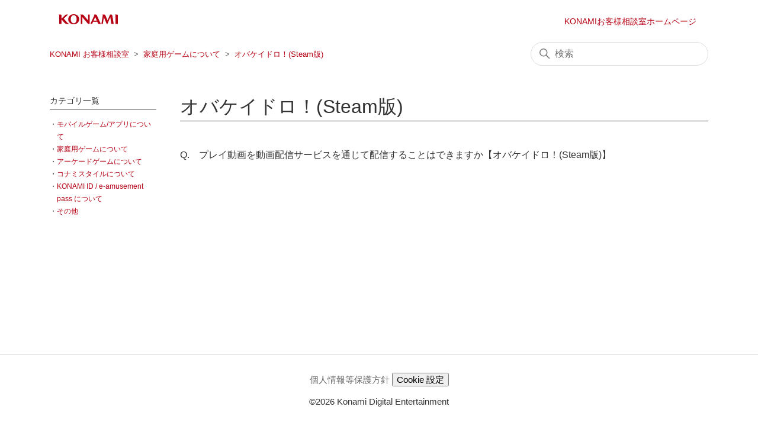

--- FILE ---
content_type: text/html; charset=utf-8
request_url: https://ja-support1.konami.com/hc/ja/sections/6892434540569-%E3%82%AA%E3%83%90%E3%82%B1%E3%82%A4%E3%83%89%E3%83%AD-Steam%E7%89%88-
body_size: 4230
content:
<!DOCTYPE html>
<html dir="ltr" lang="ja">
<head>
  <meta charset="utf-8" />
  <!-- v26831 -->


  <title>オバケイドロ！(Steam版) &ndash; KONAMI お客様相談室</title>

  

  <link rel="canonical" href="https://ja-support1.konami.com/hc/ja/sections/6892434540569-%E3%82%AA%E3%83%90%E3%82%B1%E3%82%A4%E3%83%89%E3%83%AD-Steam%E7%89%88">
<link rel="alternate" hreflang="ja" href="https://ja-support1.konami.com/hc/ja/sections/6892434540569-%E3%82%AA%E3%83%90%E3%82%B1%E3%82%A4%E3%83%89%E3%83%AD-Steam%E7%89%88">
<link rel="alternate" hreflang="x-default" href="https://ja-support1.konami.com/hc/ja/sections/6892434540569-%E3%82%AA%E3%83%90%E3%82%B1%E3%82%A4%E3%83%89%E3%83%AD-Steam%E7%89%88">

  <link rel="stylesheet" href="//static.zdassets.com/hc/assets/application-f34d73e002337ab267a13449ad9d7955.css" media="all" id="stylesheet" />
  <link rel="stylesheet" type="text/css" href="/hc/theming_assets/10583200/900002028523/style.css?digest=54072673250585">

  <link rel="icon" type="image/x-icon" href="/hc/theming_assets/01HZM70388V08H8ZBY094C9JF9">

    

  <meta content="width=device-width, initial-scale=1.0" name="viewport" />
<script type="text/javascript">
var settings = {
  brand_title: "BrandTitle",
}
</script>

<!-- Google Tag Manager -->
<script>(function(w,d,s,l,i){w[l]=w[l]||[];w[l].push({'gtm.start':
new Date().getTime(),event:'gtm.js'});var f=d.getElementsByTagName(s)[0],
j=d.createElement(s),dl=l!='dataLayer'?'&l='+l:'';j.async=true;j.src=
'https://www.googletagmanager.com/gtm.js?id='+i+dl;f.parentNode.insertBefore(j,f);
})(window,document,'script','dataLayer','GTM-K4FHZBX');</script>
<!-- End Google Tag Manager -->

<link rel="stylesheet" type="text/css" href="/hc/theming_assets/01HZM6ZZSH982WP3YD5NYQ1E3D" />

<script type="text/javascript">
/* ファビコン */
user_agent = navigator.userAgent;

/* IE11判定 */
if(user_agent.match(/rv:11/) !== null){
  document.write('<link rel="shortcut icon" href="/hc/theming_assets/01HZM7002Y3HV889W0BK3N7NGV" type="image/x-icon">');
} else {
  document.write('<link rel="shortcut icon" href="/hc/theming_assets/01HZM7002Y3HV889W0BK3N7NGV" type="image/x-icon">');
  document.write('<link rel="apple-touch-icon" href="/hc/theming_assets/01HZM7007EGCHBAEGQGZNVN2N2" sizes="180x180">');
  document.write('<link rel="icon" type="image/png" href="/hc/theming_assets/01HZM700BGF5QK7HREHNBCHT6Y" sizes="256x256">');
}
</script>
  
</head>
<body class="">
  
  
  

  <!-- Google Tag Manager (noscript) -->
<noscript><iframe src="https://www.googletagmanager.com/ns.html?id=GTM-K4FHZBX"
height="0" width="0" style="display:none;visibility:hidden"></iframe></noscript>
<!-- End Google Tag Manager (noscript) -->
<a class="skip-navigation" tabindex="1" href="#main-content">メインコンテンツへスキップ</a>

<header class="header">
  <div class="inner">

    <div class="logo">
      <a href="https://www.konami.com/games/jp/ja/" target="_blank" class="logo_link">
        <img width="37" height="37" src="/hc/theming_assets/01HZM702ZWY1H6WQ4JD3FFAC3J" alt="KONAMI お客様相談室 ヘルプセンターのホームページ">
      </a>
    </div>
    <div class="nav-wrapper">
      <nav class="user-nav" id="user-nav">
        <a href="https://www.konami.com/games/inquiry/jp/" target="_blank" >
          KONAMIお客様相談室ホームページ
        </a>
      </nav>

    </div>

  </div>
</header>

<script type="text/javascript">

  window.zESettings = {
    webWidget: {
      chat: {
        menuOptions: {
          emailTranscript: false
        }
      }
    }
  };
</script>

  <main role="main">
    <div class="container-divider"></div>
<div class="container">
  <div class="inner">

    <nav class="sub-nav">
      <ol class="breadcrumbs">
  
    <li title="KONAMI お客様相談室">
      
        <a href="/hc/ja">KONAMI お客様相談室</a>
      
    </li>
  
    <li title="家庭用ゲームについて">
      
        <a href="/hc/ja/categories/900001311183-%E5%AE%B6%E5%BA%AD%E7%94%A8%E3%82%B2%E3%83%BC%E3%83%A0%E3%81%AB%E3%81%A4%E3%81%84%E3%81%A6">家庭用ゲームについて</a>
      
    </li>
  
    <li title="オバケイドロ！(Steam版)">
      
        <a href="/hc/ja/sections/6892434540569-%E3%82%AA%E3%83%90%E3%82%B1%E3%82%A4%E3%83%89%E3%83%AD-Steam%E7%89%88">オバケイドロ！(Steam版)</a>
      
    </li>
  
</ol>

      <div class="search-container">
        <svg xmlns="http://www.w3.org/2000/svg" width="12" height="12" focusable="false" viewBox="0 0 12 12" class="search-icon">
          <circle cx="4.5" cy="4.5" r="4" fill="none" stroke="currentColor"/>
          <path stroke="currentColor" stroke-linecap="round" d="M11 11L7.5 7.5"/>
        </svg>
        <form role="search" class="search" data-search="" action="/hc/ja/search" accept-charset="UTF-8" method="get"><input type="hidden" name="utf8" value="&#x2713;" autocomplete="off" /><input type="search" name="query" id="query" placeholder="検索" aria-label="検索" /></form>
      </div>
    </nav>

    <div class="section-container">

      <aside class="section-sidebar">
        <div class="category-navi js-category-navi">&nbsp;</div>
      </aside>
      
      <section id="main-content" class="section-content">
        <header class="page-header">
          <h1>オバケイドロ！(Steam版)</h1>

          
        </header>

        


        
          <ul class="article-list">
            
              <li class="article-list-item ">
                
                <a href="/hc/ja/articles/6892559328665-Q-%E3%83%97%E3%83%AC%E3%82%A4%E5%8B%95%E7%94%BB%E3%82%92%E5%8B%95%E7%94%BB%E9%85%8D%E4%BF%A1%E3%82%B5%E3%83%BC%E3%83%93%E3%82%B9%E3%82%92%E9%80%9A%E3%81%98%E3%81%A6%E9%85%8D%E4%BF%A1%E3%81%99%E3%82%8B%E3%81%93%E3%81%A8%E3%81%AF%E3%81%A7%E3%81%8D%E3%81%BE%E3%81%99%E3%81%8B-%E3%82%AA%E3%83%90%E3%82%B1%E3%82%A4%E3%83%89%E3%83%AD-Steam%E7%89%88" class="article-list-link">Q.　プレイ動画を動画配信サービスを通じて配信することはできますか【オバケイドロ！(Steam版)】 </a>
                
              </li>
            
          </ul>
        

        

      </section>
    </div>
  
  </div>
</div>

  </main>

  <footer class="footer">
  <div class="local">
    <div class="inner">
      <ul class="links">
        <li><a href="/hc/ja/" class=" js-footer-privacy" target="_blank">個人情報等保護方針</a></li>
        <!-- OneTrust Cookie 設定ボタンの始点 -->
        <button id="ot-sdk-btn" class="ot-sdk-show-settings">Cookie 設定</button>
        <!-- OneTrust Cookie 設定ボタンの終点 -->
      </ul>

      <p class="copy js-footer-copy">&nbsp;</p>
    </div>
  </div>
</footer>


<div class="js-checksp checksp">&nbsp;</div>

<script type="text/javascript" src="//cdnjs.cloudflare.com/ajax/libs/babel-polyfill/7.8.3/polyfill.min.js"></script>
<script type="text/javascript" src="//cdn.jsdelivr.net/g/lodash@4.3.0,handlebarsjs@4.0.5,momentjs@2.9.0,jquery@3.2.1"></script>
<script type="text/javascript" src="//cdn.jsdelivr.net/npm/lscache@1.3.0/lscache.min.js"></script>

<script type="text/javascript" src="/hc/theming_assets/01HZM6ZZY4ZYKYZW5MAQD19056"></script>
<script type="text/javascript" src="/hc/theming_assets/01HZM702V86R8YWQ3X8JRDSD76"></script>
<script type="text/javascript" src="/hc/theming_assets/01HZM702NK7FEKPE8G8S95RPKJ"></script>



  <!-- / -->

  
  <script src="//static.zdassets.com/hc/assets/ja.330d7b540b8bb461bbbf.js"></script>
  

  <script type="text/javascript">
  /*

    Greetings sourcecode lurker!

    This is for internal Zendesk and legacy usage,
    we don't support or guarantee any of these values
    so please don't build stuff on top of them.

  */

  HelpCenter = {};
  HelpCenter.account = {"subdomain":"konami","environment":"production","name":"Konami Digital Entertainment Co., Ltd."};
  HelpCenter.user = {"identifier":"da39a3ee5e6b4b0d3255bfef95601890afd80709","email":null,"name":"","role":"anonymous","avatar_url":"https://assets.zendesk.com/hc/assets/default_avatar.png","is_admin":false,"organizations":[],"groups":[]};
  HelpCenter.internal = {"asset_url":"//static.zdassets.com/hc/assets/","web_widget_asset_composer_url":"https://static.zdassets.com/ekr/snippet.js","current_session":{"locale":"ja","csrf_token":null,"shared_csrf_token":null},"usage_tracking":{"event":"section_viewed","data":"BAh7CDoPc2VjdGlvbl9pZGwrCBnIHMVEBjoLbG9jYWxlSSIHamEGOgZFVDoKX21ldGF7DDoPYWNjb3VudF9pZGkDoHyhOhNoZWxwX2NlbnRlcl9pZGwrCFI/L4zRADoNYnJhbmRfaWRsKwjrG02M0QA6DHVzZXJfaWQwOhN1c2VyX3JvbGVfbmFtZUkiDkFOT05ZTU9VUwY7B1Q7BkkiB2phBjsHVDoaYW5vbnltb3VzX3RyYWNraW5nX2lkMA==--788bb8224e4f2d120f921c5ad6fd7626cda54c52","url":"https://ja-support1.konami.com/hc/activity"},"current_record_id":null,"current_record_url":null,"current_record_title":null,"current_text_direction":"ltr","current_brand_id":900002028523,"current_brand_name":"Konami Digital Entertainment Co., Ltd.","current_brand_url":"https://konami.zendesk.com","current_brand_active":true,"current_path":"/hc/ja/sections/6892434540569-%E3%82%AA%E3%83%90%E3%82%B1%E3%82%A4%E3%83%89%E3%83%AD-Steam%E7%89%88","show_autocomplete_breadcrumbs":true,"user_info_changing_enabled":false,"has_user_profiles_enabled":false,"has_end_user_attachments":true,"user_aliases_enabled":false,"has_anonymous_kb_voting":true,"has_multi_language_help_center":true,"show_at_mentions":false,"embeddables_config":{"embeddables_web_widget":false,"embeddables_help_center_auth_enabled":false,"embeddables_connect_ipms":false},"answer_bot_subdomain":"static","gather_plan_state":"subscribed","has_article_verification":true,"has_gather":true,"has_ckeditor":false,"has_community_enabled":false,"has_community_badges":true,"has_community_post_content_tagging":false,"has_gather_content_tags":true,"has_guide_content_tags":true,"has_user_segments":true,"has_answer_bot_web_form_enabled":true,"has_garden_modals":false,"theming_cookie_key":"hc-da39a3ee5e6b4b0d3255bfef95601890afd80709-2-preview","is_preview":false,"has_search_settings_in_plan":true,"theming_api_version":2,"theming_settings":{"brand_color":"#b60014","brand_text_color":"#FFFFFF","text_color":"#333333","link_color":"#b60014","background_color":"#FFFFFF","heading_font":"-apple-system, BlinkMacSystemFont, 'Segoe UI', Helvetica, Arial, sans-serif","text_font":"-apple-system, BlinkMacSystemFont, 'Segoe UI', Helvetica, Arial, sans-serif","logo_image":"/hc/theming_assets/01HZM702ZWY1H6WQ4JD3FFAC3J","logo":"/hc/theming_assets/01HZM7033TQXHV85YAAJ7VFJ1J","favicon":"/hc/theming_assets/01HZM70388V08H8ZBY094C9JF9","brand_title":"BrandTitle","login_permission":true,"homepage_background_image":"/hc/theming_assets/01HZM703DFTA3AR760PBKM0EKP","instant_search":true,"scoped_kb_search":true,"show_recent_activity":true,"show_articles_in_section":true,"show_recently_viewed_articles":true,"show_related_articles":false},"has_pci_credit_card_custom_field":true,"help_center_restricted":false,"is_assuming_someone_else":false,"flash_messages":[],"user_photo_editing_enabled":true,"user_preferred_locale":"ja","base_locale":"ja","login_url":"https://konami.zendesk.com/access?brand_id=900002028523\u0026return_to=https%3A%2F%2Fja-support1.konami.com%2Fhc%2Fja%2Fsections%2F6892434540569-%25E3%2582%25AA%25E3%2583%2590%25E3%2582%25B1%25E3%2582%25A4%25E3%2583%2589%25E3%2583%25AD-Steam%25E7%2589%2588-","has_alternate_templates":true,"has_custom_statuses_enabled":true,"has_hc_generative_answers_setting_enabled":true,"has_generative_search_with_zgpt_enabled":false,"has_suggested_initial_questions_enabled":false,"has_guide_service_catalog":true,"has_service_catalog_search_poc":false,"has_service_catalog_itam":false,"has_csat_reverse_2_scale_in_mobile":false,"has_knowledge_navigation":false,"has_unified_navigation":false,"has_csat_bet365_branding":false,"version":"v26831","dev_mode":false};
</script>

  
  
  <script src="//static.zdassets.com/hc/assets/hc_enduser-2a5c7d395cc5df83aeb04ab184a4dcef.js"></script>
  <script type="text/javascript" src="/hc/theming_assets/10583200/900002028523/script.js?digest=54072673250585"></script>
  
</body>
</html>

--- FILE ---
content_type: text/html; charset=utf-8
request_url: https://ja-support1.konami.com/hc/ja/requests/new
body_size: 5461
content:
<!DOCTYPE html>
<html dir="ltr" lang="ja">
<head>
  <meta charset="utf-8" />
  <!-- v26831 -->


  <title>リクエストを送信 &ndash; KONAMI お客様相談室</title>

  

  <link href="https://ja-support1.konami.com/hc/ja/requests/new" rel="canonical">

  <link rel="stylesheet" href="//static.zdassets.com/hc/assets/application-f34d73e002337ab267a13449ad9d7955.css" media="all" id="stylesheet" />
  <link rel="stylesheet" type="text/css" href="/hc/theming_assets/10583200/900002028523/style.css?digest=54072673250585">

  <link rel="icon" type="image/x-icon" href="/hc/theming_assets/01HZM70388V08H8ZBY094C9JF9">

    

  <meta content="width=device-width, initial-scale=1.0" name="viewport" />
<script type="text/javascript">
var settings = {
  brand_title: "BrandTitle",
}
</script>

<!-- Google Tag Manager -->
<script>(function(w,d,s,l,i){w[l]=w[l]||[];w[l].push({'gtm.start':
new Date().getTime(),event:'gtm.js'});var f=d.getElementsByTagName(s)[0],
j=d.createElement(s),dl=l!='dataLayer'?'&l='+l:'';j.async=true;j.src=
'https://www.googletagmanager.com/gtm.js?id='+i+dl;f.parentNode.insertBefore(j,f);
})(window,document,'script','dataLayer','GTM-K4FHZBX');</script>
<!-- End Google Tag Manager -->

<link rel="stylesheet" type="text/css" href="/hc/theming_assets/01HZM6ZZSH982WP3YD5NYQ1E3D" />

<script type="text/javascript">
/* ファビコン */
user_agent = navigator.userAgent;

/* IE11判定 */
if(user_agent.match(/rv:11/) !== null){
  document.write('<link rel="shortcut icon" href="/hc/theming_assets/01HZM7002Y3HV889W0BK3N7NGV" type="image/x-icon">');
} else {
  document.write('<link rel="shortcut icon" href="/hc/theming_assets/01HZM7002Y3HV889W0BK3N7NGV" type="image/x-icon">');
  document.write('<link rel="apple-touch-icon" href="/hc/theming_assets/01HZM7007EGCHBAEGQGZNVN2N2" sizes="180x180">');
  document.write('<link rel="icon" type="image/png" href="/hc/theming_assets/01HZM700BGF5QK7HREHNBCHT6Y" sizes="256x256">');
}
</script>
  
</head>
<body class="">
  
  
  

  <!-- Google Tag Manager (noscript) -->
<noscript><iframe src="https://www.googletagmanager.com/ns.html?id=GTM-K4FHZBX"
height="0" width="0" style="display:none;visibility:hidden"></iframe></noscript>
<!-- End Google Tag Manager (noscript) -->
<a class="skip-navigation" tabindex="1" href="#main-content">メインコンテンツへスキップ</a>

<header class="header">
  <div class="inner">

    <div class="logo">
      <a href="https://www.konami.com/games/jp/ja/" target="_blank" class="logo_link">
        <img width="37" height="37" src="/hc/theming_assets/01HZM702ZWY1H6WQ4JD3FFAC3J" alt="KONAMI お客様相談室 ヘルプセンターのホームページ">
      </a>
    </div>
    <div class="nav-wrapper">
      <nav class="user-nav" id="user-nav">
        <a href="https://www.konami.com/games/inquiry/jp/" target="_blank" >
          KONAMIお客様相談室ホームページ
        </a>
      </nav>

    </div>

  </div>
</header>

<script type="text/javascript">

  window.zESettings = {
    webWidget: {
      chat: {
        menuOptions: {
          emailTranscript: false
        }
      }
    }
  };
</script>

  <main role="main">
    <div class="container-divider"></div>
<div class="container">
  <div class="inner">

    <nav class="sub-nav">
      <ol class="breadcrumbs">
  
    <li title="KONAMI お客様相談室">
      
        <a href="/hc/ja">KONAMI お客様相談室</a>
      
    </li>
  
    <li title="リクエストを送信">
      
        リクエストを送信
      
    </li>
  
</ol>

      <div class="search-container">
        <svg xmlns="http://www.w3.org/2000/svg" width="12" height="12" focusable="false" viewBox="0 0 12 12" class="search-icon">
          <circle cx="4.5" cy="4.5" r="4" fill="none" stroke="currentColor"/>
          <path stroke="currentColor" stroke-linecap="round" d="M11 11L7.5 7.5"/>
        </svg>
        <form role="search" class="search" data-search="" action="/hc/ja/search" accept-charset="UTF-8" method="get"><input type="hidden" name="utf8" value="&#x2713;" autocomplete="off" /><input type="search" name="query" id="query" placeholder="検索" aria-label="検索" /></form>
      </div>
    </nav>

    <div class="form-container">

      <aside class="form-sidebar">
        <div class="category-navi js-category-navi">&nbsp;</div>
      </aside>
    

      <div class="form-content">

        <h1 class="main-title">
          リクエストを送信
          <span class="follow-up-hint">
            
          </span>
        </h1>

        
        <div id="main-content" class="form">
          <form id="new_request" class="request-form" data-form="" data-form-type="request" action="/hc/ja/requests" accept-charset="UTF-8" method="post"><input type="hidden" name="utf8" value="&#x2713;" autocomplete="off" />



  

  <div class="form-field select optional request_ticket_form_id"><label for="request_issue_type_select">以下の中から該当する問題を選択してください</label>
<select name="request[ticket_form_id]" id="request_issue_type_select" aria-label="以下の中から該当する問題を選択してください" autofocus="autofocus"><option data-url="https://ja-support1.konami.com/hc/ja/requests/new" value="-">-</option>
<option data-url="https://ja-support1.konami.com/hc/ja/requests/new?ticket_form_id=900000143646" value="900000143646">家庭用ゲーム、モバイルゲームのお問い合わせ</option>
<option data-url="https://ja-support1.konami.com/hc/ja/requests/new?ticket_form_id=900000143666" value="900000143666">カードゲームについてのお問い合わせ</option>
<option data-url="https://ja-support1.konami.com/hc/ja/requests/new?ticket_form_id=900001142643" value="900001142643">KONAMI商品サービスに関する著作権侵害情報(URL)ご提供</option>
<option data-url="https://ja-support1.konami.com/hc/ja/requests/new?ticket_form_id=900000143686" value="900000143686">アーケードゲームのお問い合わせ</option>
<option data-url="https://ja-support1.konami.com/hc/ja/requests/new?ticket_form_id=900000143726" value="900000143726">PASELIに関するお問い合わせ</option>
<option data-url="https://ja-support1.konami.com/hc/ja/requests/new?ticket_form_id=900000143746" value="900000143746">KONAMI ID照会/パスワード再発行で解決できない方、二段階認証やワンタイムパスワードに関するお問合せ</option>
<option data-url="https://ja-support1.konami.com/hc/ja/requests/new?ticket_form_id=900000143766" value="900000143766">コナミスタイルに関するお問い合わせ</option>
<option data-url="https://ja-support1.konami.com/hc/ja/requests/new?ticket_form_id=900001142703" value="900001142703">コナミスタイルエラーに関するお問い合わせ</option>
<option data-url="https://ja-support1.konami.com/hc/ja/requests/new?ticket_form_id=900001142723" value="900001142723">野球コンテンツ（家庭用）に関するお問い合わせ</option>
<option data-url="https://ja-support1.konami.com/hc/ja/requests/new?ticket_form_id=900001142763" value="900001142763">コナミ野球コンテンツ イベント公式サイトに関するお問い合わせ</option>
<option data-url="https://ja-support1.konami.com/hc/ja/requests/new?ticket_form_id=900001142783" value="900001142783">プロ野球スピリッツ2019悪質行為報告</option>
<option data-url="https://ja-support1.konami.com/hc/ja/requests/new?ticket_form_id=900000143866" value="900000143866">実況パワフルプロ野球サクセススペシャル悪質行為報告</option>
<option data-url="https://ja-support1.konami.com/hc/ja/requests/new?ticket_form_id=4545317273241" value="4545317273241">■返金申出フォーム■</option>
<option data-url="https://ja-support1.konami.com/hc/ja/requests/new?ticket_form_id=8474668010521" value="8474668010521">法人のお客様からの番組等での使用許諾、報道関係のお問い合わせ</option>
<option data-url="https://ja-support1.konami.com/hc/ja/requests/new?ticket_form_id=8858199092889" value="8858199092889">法人のお客様からのプロモーション、マーケティング提案等のお問い合わせ</option>
<option data-url="https://ja-support1.konami.com/hc/ja/requests/new?ticket_form_id=8858301337497" value="8858301337497">法人のお客様からの商品化、販促利用、楽曲利用など当社IPの利用許諾について</option>
<option data-url="https://ja-support1.konami.com/hc/ja/requests/new?ticket_form_id=8858352077209" value="8858352077209">法人のお客様からのe-sports施策に関するお問い合わせ</option>
<option data-url="https://ja-support1.konami.com/hc/ja/requests/new?ticket_form_id=8922942313753" value="8922942313753">法人のお客様からの番組等での使用許諾、報道関係のお問い合わせ</option>
<option data-url="https://ja-support1.konami.com/hc/ja/requests/new?ticket_form_id=8923746108697" value="8923746108697">法人のお客様からのプロモーション、マーケティング提案等のお問い合わせ</option>
<option data-url="https://ja-support1.konami.com/hc/ja/requests/new?ticket_form_id=8923699453209" value="8923699453209">法人のお客様からの商品化、販促利用、楽曲利用など当社IPの利用許諾について</option>
<option data-url="https://ja-support1.konami.com/hc/ja/requests/new?ticket_form_id=8923750490009" value="8923750490009">法人のお客様からのe-sports施策に関するお問い合わせ</option>
<option data-url="https://ja-support1.konami.com/hc/ja/requests/new?ticket_form_id=13653890068121" value="13653890068121">「桃太郎電鉄 教育版 ～日本っておもしろい！～」申し込みフォーム（学校利用向け）</option>
<option data-url="https://ja-support1.konami.com/hc/ja/requests/new?ticket_form_id=13654013047833" value="13654013047833">「桃太郎電鉄 教育版 ～日本っておもしろい！～」申し込みフォーム（教育委員会・自治体向け）</option>
<option data-url="https://ja-support1.konami.com/hc/ja/requests/new?ticket_form_id=44424634386457" value="44424634386457">「桃太郎電鉄 教育版Lite～日本っておもしろい！～」申し込みフォーム（フリースクールなどの教育機関向け）</option>
<option data-url="https://ja-support1.konami.com/hc/ja/requests/new?ticket_form_id=13655082624537" value="13655082624537">「桃太郎電鉄 教育版 ～日本っておもしろい！～」申し込みに関するお問い合わせ</option>
<option data-url="https://ja-support1.konami.com/hc/ja/requests/new?ticket_form_id=15270780402713" value="15270780402713">「桃太郎電鉄 教育版Lite～日本っておもしろい！～」申し込みフォーム（教育委員会・地方自治体向け・管轄する学校への一括導入用）</option>
<option data-url="https://ja-support1.konami.com/hc/ja/requests/new?ticket_form_id=16345957563929" value="16345957563929">【遊戯王OCG/ラッシュデュエル】購入したカード・商品についてのお問い合わせ</option>
<option data-url="https://ja-support1.konami.com/hc/ja/requests/new?ticket_form_id=19479644650521" value="19479644650521">コナミクリエイティブセンター銀座に関するお問い合わせ</option>
<option data-url="https://ja-support1.konami.com/hc/ja/requests/new?ticket_form_id=35957066474521" value="35957066474521">パチンコ・パチスロに関するお問い合わせ</option>
<option data-url="https://ja-support1.konami.com/hc/ja/requests/new?ticket_form_id=42908224609817" value="42908224609817">「桃鉄白地図」お申し込みフォーム（自治体向け）</option>
<option data-url="https://ja-support1.konami.com/hc/ja/requests/new?ticket_form_id=42909313458713" value="42909313458713">「桃鉄白地図」情報送信フォーム（自治体向け）</option>
<option data-url="https://ja-support1.konami.com/hc/ja/requests/new?ticket_form_id=43102841241113" value="43102841241113">「桃鉄白地図」に関するお問い合わせ</option>
<option data-url="https://ja-support1.konami.com/hc/ja/requests/new?ticket_form_id=44371812714393" value="44371812714393">「桃太郎電鉄 地方創生SDGsマーク」お申し込みフォーム（自治体向け）</option>
<option data-url="https://ja-support1.konami.com/hc/ja/requests/new?ticket_form_id=44314843140889" value="44314843140889">送付先情報入力フォーム</option>
<option data-url="https://ja-support1.konami.com/hc/ja/requests/new?ticket_form_id=46374387517209" value="46374387517209">送付先情報入力フォーム</option>
<option data-url="https://ja-support1.konami.com/hc/ja/requests/new?ticket_form_id=49162319628953" value="49162319628953">「桃鉄白地図」情報送信フォーム（教育機関向け）</option>
<option data-url="https://ja-support1.konami.com/hc/ja/requests/new?ticket_form_id=49160718221721" value="49160718221721">「桃鉄白地図」お申し込みフォーム（教育機関向け）</option>
<option data-url="https://ja-support1.konami.com/hc/ja/requests/new?ticket_form_id=49948743753241" value="49948743753241">法人のお客様からの番組等での使用許諾、報道関係のお問い合わせ</option>
<option data-url="https://ja-support1.konami.com/hc/ja/requests/new?ticket_form_id=49948755806745" value="49948755806745">法人のお客様からの商品化、販促利用、楽曲利用など当社IPの利用許諾について</option>
<option data-url="https://ja-support1.konami.com/hc/ja/requests/new?ticket_form_id=49949264524313" value="49949264524313">法人のお客様からのプロモーション、マーケティング提案等のお問い合わせ</option>
<option data-url="https://ja-support1.konami.com/hc/ja/requests/new?ticket_form_id=51781766551065" value="51781766551065">KONAMI eスポーツスタジオに関するお問い合わせ</option>
<option data-url="https://ja-support1.konami.com/hc/ja/requests/new?ticket_form_id=51782102758169" value="51782102758169">eスポーツ学院に関するお問い合わせ</option></select></div>

  

  

  

  

  

  

  

  

</form>





        </div>
      </div>
    </div>

  </div>
</div>

<script type="text/javascript" src="/hc/theming_assets/01HZM702GZJYWM0CSD5RPCGSCV"></script>

  </main>

  <footer class="footer">
  <div class="local">
    <div class="inner">
      <ul class="links">
        <li><a href="/hc/ja/" class=" js-footer-privacy" target="_blank">個人情報等保護方針</a></li>
        <!-- OneTrust Cookie 設定ボタンの始点 -->
        <button id="ot-sdk-btn" class="ot-sdk-show-settings">Cookie 設定</button>
        <!-- OneTrust Cookie 設定ボタンの終点 -->
      </ul>

      <p class="copy js-footer-copy">&nbsp;</p>
    </div>
  </div>
</footer>


<div class="js-checksp checksp">&nbsp;</div>

<script type="text/javascript" src="//cdnjs.cloudflare.com/ajax/libs/babel-polyfill/7.8.3/polyfill.min.js"></script>
<script type="text/javascript" src="//cdn.jsdelivr.net/g/lodash@4.3.0,handlebarsjs@4.0.5,momentjs@2.9.0,jquery@3.2.1"></script>
<script type="text/javascript" src="//cdn.jsdelivr.net/npm/lscache@1.3.0/lscache.min.js"></script>

<script type="text/javascript" src="/hc/theming_assets/01HZM6ZZY4ZYKYZW5MAQD19056"></script>
<script type="text/javascript" src="/hc/theming_assets/01HZM702V86R8YWQ3X8JRDSD76"></script>
<script type="text/javascript" src="/hc/theming_assets/01HZM702NK7FEKPE8G8S95RPKJ"></script>



  <!-- / -->

  
  <script src="//static.zdassets.com/hc/assets/ja.330d7b540b8bb461bbbf.js"></script>
  

  <script type="text/javascript">
  /*

    Greetings sourcecode lurker!

    This is for internal Zendesk and legacy usage,
    we don't support or guarantee any of these values
    so please don't build stuff on top of them.

  */

  HelpCenter = {};
  HelpCenter.account = {"subdomain":"konami","environment":"production","name":"Konami Digital Entertainment Co., Ltd."};
  HelpCenter.user = {"identifier":"da39a3ee5e6b4b0d3255bfef95601890afd80709","email":null,"name":"","role":"anonymous","avatar_url":"https://assets.zendesk.com/hc/assets/default_avatar.png","is_admin":false,"organizations":[],"groups":[]};
  HelpCenter.internal = {"asset_url":"//static.zdassets.com/hc/assets/","web_widget_asset_composer_url":"https://static.zdassets.com/ekr/snippet.js","current_session":{"locale":"ja","csrf_token":null,"shared_csrf_token":null},"usage_tracking":{"event":"submit_request_form_viewed","data":"[base64]","url":"https://ja-support1.konami.com/hc/activity"},"current_record_id":null,"current_record_url":null,"current_record_title":null,"current_text_direction":"ltr","current_brand_id":900002028523,"current_brand_name":"Konami Digital Entertainment Co., Ltd.","current_brand_url":"https://konami.zendesk.com","current_brand_active":true,"current_path":"/hc/ja/requests/new","show_autocomplete_breadcrumbs":true,"user_info_changing_enabled":false,"has_user_profiles_enabled":false,"has_end_user_attachments":true,"user_aliases_enabled":false,"has_anonymous_kb_voting":true,"has_multi_language_help_center":true,"show_at_mentions":false,"embeddables_config":{"embeddables_web_widget":false,"embeddables_help_center_auth_enabled":false,"embeddables_connect_ipms":false},"answer_bot_subdomain":"static","gather_plan_state":"subscribed","has_article_verification":true,"has_gather":true,"has_ckeditor":false,"has_community_enabled":false,"has_community_badges":true,"has_community_post_content_tagging":false,"has_gather_content_tags":true,"has_guide_content_tags":true,"has_user_segments":true,"has_answer_bot_web_form_enabled":true,"has_garden_modals":false,"theming_cookie_key":"hc-da39a3ee5e6b4b0d3255bfef95601890afd80709-2-preview","is_preview":false,"has_search_settings_in_plan":true,"theming_api_version":2,"theming_settings":{"brand_color":"#b60014","brand_text_color":"#FFFFFF","text_color":"#333333","link_color":"#b60014","background_color":"#FFFFFF","heading_font":"-apple-system, BlinkMacSystemFont, 'Segoe UI', Helvetica, Arial, sans-serif","text_font":"-apple-system, BlinkMacSystemFont, 'Segoe UI', Helvetica, Arial, sans-serif","logo_image":"/hc/theming_assets/01HZM702ZWY1H6WQ4JD3FFAC3J","logo":"/hc/theming_assets/01HZM7033TQXHV85YAAJ7VFJ1J","favicon":"/hc/theming_assets/01HZM70388V08H8ZBY094C9JF9","brand_title":"BrandTitle","login_permission":true,"homepage_background_image":"/hc/theming_assets/01HZM703DFTA3AR760PBKM0EKP","instant_search":true,"scoped_kb_search":true,"show_recent_activity":true,"show_articles_in_section":true,"show_recently_viewed_articles":true,"show_related_articles":false},"has_pci_credit_card_custom_field":true,"help_center_restricted":false,"is_assuming_someone_else":false,"flash_messages":[],"user_photo_editing_enabled":true,"user_preferred_locale":"ja","base_locale":"ja","login_url":"https://konami.zendesk.com/access?brand_id=900002028523\u0026return_to=https%3A%2F%2Fja-support1.konami.com%2Fhc%2Fja%2Frequests%2Fnew","has_alternate_templates":true,"has_custom_statuses_enabled":true,"has_hc_generative_answers_setting_enabled":true,"has_generative_search_with_zgpt_enabled":false,"has_suggested_initial_questions_enabled":false,"has_guide_service_catalog":true,"has_service_catalog_search_poc":false,"has_service_catalog_itam":false,"has_csat_reverse_2_scale_in_mobile":false,"has_knowledge_navigation":false,"has_unified_navigation":false,"has_csat_bet365_branding":false,"version":"v26831","dev_mode":false};
</script>

  
  
  <script src="//static.zdassets.com/hc/assets/hc_enduser-2a5c7d395cc5df83aeb04ab184a4dcef.js"></script>
  <script type="text/javascript" src="/hc/theming_assets/10583200/900002028523/script.js?digest=54072673250585"></script>
  
</body>
</html>

--- FILE ---
content_type: application/x-javascript
request_url: https://cdn-apac.onetrust.com/consent/faa4f56c-27d0-41c3-b153-7a6fa2130e9f/faa4f56c-27d0-41c3-b153-7a6fa2130e9f.json
body_size: 2033
content:
{"CookieSPAEnabled":false,"CookieSameSiteNoneEnabled":true,"CookieV2CSPEnabled":false,"MultiVariantTestingEnabled":false,"UseV2":true,"MobileSDK":false,"SkipGeolocation":false,"ScriptType":"PRODUCTION","Version":"202501.1.0","OptanonDataJSON":"faa4f56c-27d0-41c3-b153-7a6fa2130e9f","GeolocationUrl":"https://geolocation.onetrust.com/cookieconsentpub/v1/geo/location","BulkDomainCheckUrl":"https://cookies-data.onetrust.io/bannersdk/v1/domaingroupcheck","RuleSet":[{"Id":"7f865281-cc80-4c99-818d-8f6043796d24","Name":"Germany","Countries":["de"],"States":{},"LanguageSwitcherPlaceholder":{"de":"de","ru":"ru","ko":"ko","zh-tw":"zh-tw","pt-br":"pt-br","it":"it","fr":"fr","zh-cn":"zh-cn","es-mx":"es-mx","es":"es","ar":"ar","default":"en","th":"th","ja":"ja","id":"id","tr":"tr"},"BannerPushesDown":false,"Default":false,"Global":false,"Type":"GENERIC","UseGoogleVendors":false,"VariantEnabled":false,"TestEndTime":null,"Variants":[],"TemplateName":"202212_kde_all","Conditions":[],"GCEnable":false,"IsGPPEnabled":false,"EnableJWTAuthForKnownUsers":false},{"Id":"3643630e-b558-4615-bac2-91fd297e7b8a","Name":"Thailand","Countries":["th"],"States":{},"LanguageSwitcherPlaceholder":{"de":"de","ru":"ru","ko":"ko","zh-tw":"zh-tw","pt-br":"pt-br","it":"it","fr":"fr","zh-cn":"zh-cn","es-mx":"es-mx","es":"es","ar":"ar","default":"en","th":"th","ja":"ja","id":"id","tr":"tr"},"BannerPushesDown":false,"Default":false,"Global":false,"Type":"GENERIC","UseGoogleVendors":false,"VariantEnabled":false,"TestEndTime":null,"Variants":[],"TemplateName":"202212_kde_all","Conditions":[],"GCEnable":false,"IsGPPEnabled":false,"EnableJWTAuthForKnownUsers":false},{"Id":"a1213426-be3e-4b80-a55b-b21de8507758","Name":"Indonesia","Countries":["id"],"States":{},"LanguageSwitcherPlaceholder":{"de":"de","ru":"ru","ko":"ko","zh-tw":"zh-tw","pt-br":"pt-br","it":"it","fr":"fr","zh-cn":"zh-cn","es-mx":"es-mx","es":"es","ar":"ar","default":"en","th":"th","ja":"ja","id":"id","tr":"tr"},"BannerPushesDown":false,"Default":false,"Global":false,"Type":"GENERIC","UseGoogleVendors":false,"VariantEnabled":false,"TestEndTime":null,"Variants":[],"TemplateName":"202212_kde_all","Conditions":[],"GCEnable":false,"IsGPPEnabled":false,"EnableJWTAuthForKnownUsers":false},{"Id":"9fd5d503-aec2-4f9b-8bc7-e2e82092c192","Name":"Arabic","Countries":["eg","km","eh","ps","ae","jo","mr","bh","sy","iq","kw","ye","ly","td","qa","sd","ma","lb","dz","tn","so","om"],"States":{},"LanguageSwitcherPlaceholder":{"de":"de","ru":"ru","ko":"ko","zh-tw":"zh-tw","pt-br":"pt-br","it":"it","fr":"fr","zh-cn":"zh-cn","es-mx":"es-mx","es":"es","ar":"ar","default":"en","th":"th","ja":"ja","id":"id","tr":"tr"},"BannerPushesDown":false,"Default":false,"Global":false,"Type":"GENERIC","UseGoogleVendors":false,"VariantEnabled":false,"TestEndTime":null,"Variants":[],"TemplateName":"202212_kde_all","Conditions":[],"GCEnable":false,"IsGPPEnabled":false,"EnableJWTAuthForKnownUsers":false},{"Id":"21a819e5-e78e-4dbc-bc41-9187bd93b43e","Name":"Brazil","Countries":["br"],"States":{},"LanguageSwitcherPlaceholder":{"de":"de","ru":"ru","ko":"ko","zh-tw":"zh-tw","pt-br":"pt-br","it":"it","fr":"fr","zh-cn":"zh-cn","es-mx":"es-mx","es":"es","ar":"ar","default":"en","th":"th","ja":"ja","id":"id","tr":"tr"},"BannerPushesDown":false,"Default":false,"Global":false,"Type":"GENERIC","UseGoogleVendors":false,"VariantEnabled":false,"TestEndTime":null,"Variants":[],"TemplateName":"202212_kde_all","Conditions":[],"GCEnable":false,"IsGPPEnabled":false,"EnableJWTAuthForKnownUsers":false},{"Id":"f7db89c5-7d09-4b6f-8a01-bda2390dd13c","Name":"Mexico(Español)","Countries":["sv","uy","hn","cl","py","do","mx","co","gt","bo","ve","cr","pa","ar","cu","pe","ni","ec"],"States":{},"LanguageSwitcherPlaceholder":{"de":"de","ru":"ru","ko":"ko","zh-tw":"zh-tw","pt-br":"pt-br","it":"it","fr":"fr","zh-cn":"zh-cn","es-mx":"es-mx","es":"es","ar":"ar","default":"en","th":"th","ja":"ja","id":"id","tr":"tr"},"BannerPushesDown":false,"Default":false,"Global":false,"Type":"GENERIC","UseGoogleVendors":false,"VariantEnabled":false,"TestEndTime":null,"Variants":[],"TemplateName":"202212_kde_all","Conditions":[],"GCEnable":false,"IsGPPEnabled":false,"EnableJWTAuthForKnownUsers":false},{"Id":"619ba848-b861-4d56-a5e9-cf5c71975d78","Name":"Russia","Countries":["ru"],"States":{},"LanguageSwitcherPlaceholder":{"de":"de","ru":"ru","ko":"ko","zh-tw":"zh-tw","pt-br":"pt-br","it":"it","fr":"fr","zh-cn":"zh-cn","es-mx":"es-mx","es":"es","ar":"ar","default":"en","th":"th","ja":"ja","id":"id","tr":"tr"},"BannerPushesDown":false,"Default":false,"Global":false,"Type":"GENERIC","UseGoogleVendors":false,"VariantEnabled":false,"TestEndTime":null,"Variants":[],"TemplateName":"202212_kde_all","Conditions":[],"GCEnable":false,"IsGPPEnabled":false,"EnableJWTAuthForKnownUsers":false},{"Id":"6ca92c9d-b3d4-4b44-9662-16932e3d1d3e","Name":"China(Simplified)","Countries":["cn"],"States":{},"LanguageSwitcherPlaceholder":{"de":"de","ru":"ru","ko":"ko","zh-tw":"zh-tw","pt-br":"pt-br","it":"it","fr":"fr","zh-cn":"zh-cn","es-mx":"es-mx","es":"es","ar":"ar","default":"en","th":"th","ja":"ja","id":"id","tr":"tr"},"BannerPushesDown":false,"Default":false,"Global":false,"Type":"GENERIC","UseGoogleVendors":false,"VariantEnabled":false,"TestEndTime":null,"Variants":[],"TemplateName":"202212_kde_all","Conditions":[],"GCEnable":false,"IsGPPEnabled":false,"EnableJWTAuthForKnownUsers":false},{"Id":"00efb47d-f8dd-4896-8d96-c82d95bb454f","Name":"Japan","Countries":["jp"],"States":{},"LanguageSwitcherPlaceholder":{"de":"de","ru":"ru","ko":"ko","zh-tw":"zh-tw","pt-br":"pt-br","it":"it","fr":"fr","zh-cn":"zh-cn","es-mx":"es-mx","es":"es","ar":"ar","default":"en","th":"th","ja":"ja","id":"id","tr":"tr"},"BannerPushesDown":false,"Default":false,"Global":false,"Type":"GENERIC","UseGoogleVendors":false,"VariantEnabled":false,"TestEndTime":null,"Variants":[],"TemplateName":"202212_kde_all","Conditions":[],"GCEnable":false,"IsGPPEnabled":false,"EnableJWTAuthForKnownUsers":false},{"Id":"898548c9-18e3-4f42-83e8-0bf7f54ac613","Name":"Turkey","Countries":["tr"],"States":{},"LanguageSwitcherPlaceholder":{"de":"de","ru":"ru","ko":"ko","zh-tw":"zh-tw","pt-br":"pt-br","it":"it","fr":"fr","zh-cn":"zh-cn","es-mx":"es-mx","es":"es","ar":"ar","default":"en","th":"th","ja":"ja","id":"id","tr":"tr"},"BannerPushesDown":false,"Default":false,"Global":false,"Type":"GENERIC","UseGoogleVendors":false,"VariantEnabled":false,"TestEndTime":null,"Variants":[],"TemplateName":"202212_kde_all","Conditions":[],"GCEnable":false,"IsGPPEnabled":false,"EnableJWTAuthForKnownUsers":false},{"Id":"c2b44f93-525e-4054-b300-d1f2ab38597b","Name":"Spain","Countries":["es"],"States":{},"LanguageSwitcherPlaceholder":{"de":"de","ru":"ru","ko":"ko","zh-tw":"zh-tw","pt-br":"pt-br","it":"it","fr":"fr","zh-cn":"zh-cn","es-mx":"es-mx","es":"es","ar":"ar","default":"en","th":"th","ja":"ja","id":"id","tr":"tr"},"BannerPushesDown":false,"Default":false,"Global":false,"Type":"GENERIC","UseGoogleVendors":false,"VariantEnabled":false,"TestEndTime":null,"Variants":[],"TemplateName":"202212_kde_all","Conditions":[],"GCEnable":false,"IsGPPEnabled":false,"EnableJWTAuthForKnownUsers":false},{"Id":"2731180b-438a-4c6d-ac29-1bc62b136f72","Name":"Global","Countries":["pr","hm","pw","ht","ad","il","im","af","in","ag","io","za","ai","ir","al","am","ao","aq","as","zm","au","aw","az","je","zw","ba","bb","rs","bd","jm","bf","rw","bi","bj","bl","bm","bn","sa","sb","bq","sc","bs","bt","sg","bv","bw","sh","by","sj","bz","sl","ke","sn","kg","kh","ca","ki","sr","ss","cc","cd","st","kn","cf","cg","ch","kp","sx","ci","sz","ck","cm","ky","kz","tc","tf","cv","tg","cw","la","cx","tj","lc","tk","tl","tm","to","lk","tt","tv","dj","tz","lr","ls","dm","ua","ug","md","me","um","mg","mh","mk","us","ml","mm","mn","mp","uz","ms","mu","mv","mw","va","my","er","vc","mz","et","vg","vi","na","nc","ne","nf","vn","ng","vu","np","fj","nr","fk","fm","nu","fo","nz","wf","ga","gb","ws","gd","ge","gg","gh","gi","gl","gm","gn","gq","gs","gu","gw","gy","xk","pf","pg","ph","pk","pm","pn"],"States":{},"LanguageSwitcherPlaceholder":{"de":"de","ru":"ru","ko":"ko","zh-tw":"zh-tw","pt-br":"pt-br","it":"it","fr":"fr","zh-cn":"zh-cn","es-mx":"es-mx","es":"es","ar":"ar","default":"en","th":"th","ja":"ja","id":"id","tr":"tr"},"BannerPushesDown":false,"Default":true,"Global":true,"Type":"GENERIC","UseGoogleVendors":false,"VariantEnabled":false,"TestEndTime":null,"Variants":[],"TemplateName":"202212_kde_all","Conditions":[],"GCEnable":false,"IsGPPEnabled":false,"EnableJWTAuthForKnownUsers":false},{"Id":"8ac3fb9f-6c41-42eb-9c27-dda4919bb68b","Name":"France","Countries":["fr"],"States":{},"LanguageSwitcherPlaceholder":{"de":"de","ru":"ru","ko":"ko","zh-tw":"zh-tw","pt-br":"pt-br","it":"it","fr":"fr","zh-cn":"zh-cn","es-mx":"es-mx","es":"es","ar":"ar","default":"en","th":"th","ja":"ja","id":"id","tr":"tr"},"BannerPushesDown":false,"Default":false,"Global":false,"Type":"GENERIC","UseGoogleVendors":false,"VariantEnabled":false,"TestEndTime":null,"Variants":[],"TemplateName":"202212_kde_all","Conditions":[],"GCEnable":false,"IsGPPEnabled":false,"EnableJWTAuthForKnownUsers":false},{"Id":"a6c8474f-1daa-4fe3-95c2-9b2a6b032cf3","Name":"China(Traditional)","Countries":["mo","hk","tw"],"States":{},"LanguageSwitcherPlaceholder":{"de":"de","ru":"ru","ko":"ko","zh-tw":"zh-tw","pt-br":"pt-br","it":"it","fr":"fr","zh-cn":"zh-cn","es-mx":"es-mx","es":"es","ar":"ar","default":"en","th":"th","ja":"ja","id":"id","tr":"tr"},"BannerPushesDown":false,"Default":false,"Global":false,"Type":"GENERIC","UseGoogleVendors":false,"VariantEnabled":false,"TestEndTime":null,"Variants":[],"TemplateName":"202212_kde_all","Conditions":[],"GCEnable":false,"IsGPPEnabled":false,"EnableJWTAuthForKnownUsers":false},{"Id":"96cb4907-fefc-45bb-b866-d6081af3c7b1","Name":"Korea","Countries":["kr"],"States":{},"LanguageSwitcherPlaceholder":{"de":"de","ru":"ru","ko":"ko","zh-tw":"zh-tw","pt-br":"pt-br","it":"it","fr":"fr","zh-cn":"zh-cn","es-mx":"es-mx","es":"es","ar":"ar","default":"en","th":"th","ja":"ja","id":"id","tr":"tr"},"BannerPushesDown":false,"Default":false,"Global":false,"Type":"GENERIC","UseGoogleVendors":false,"VariantEnabled":false,"TestEndTime":null,"Variants":[],"TemplateName":"202212_kde_all","Conditions":[],"GCEnable":false,"IsGPPEnabled":false,"EnableJWTAuthForKnownUsers":false},{"Id":"6f628984-e217-47f6-87ad-844f40ea767c","Name":"Italy","Countries":["it"],"States":{},"LanguageSwitcherPlaceholder":{"de":"de","ru":"ru","ko":"ko","zh-tw":"zh-tw","pt-br":"pt-br","it":"it","fr":"fr","zh-cn":"zh-cn","es-mx":"es-mx","es":"es","ar":"ar","default":"en","th":"th","ja":"ja","id":"id","tr":"tr"},"BannerPushesDown":false,"Default":false,"Global":false,"Type":"GENERIC","UseGoogleVendors":false,"VariantEnabled":false,"TestEndTime":null,"Variants":[],"TemplateName":"202212_kde_all","Conditions":[],"GCEnable":false,"IsGPPEnabled":false,"EnableJWTAuthForKnownUsers":false}],"IabData":{"cookieVersion":"1","createdTime":"2025-01-27T01:37:09.056902858","updatedTime":"2025-01-27T01:37:09.056914138","cmpId":"28","cmpVersion":"1","consentScreen":"1","consentLanguage":null,"vendorListVersion":0,"maxVendorId":0,"encodingType":"0","globalVendorListUrl":"https://cdn-apac.onetrust.com/vendorlist/iabData.json"},"IabV2Data":{"cookieVersion":"1","createdTime":"2025-01-27T01:37:09.063472264","updatedTime":"2025-01-27T01:37:09.063484304","cmpId":"28","cmpVersion":"1","consentScreen":"1","consentLanguage":null,"vendorListVersion":0,"maxVendorId":0,"encodingType":"0","globalVendorListUrl":"https://cdn-apac.onetrust.com/vendorlist/iab2Data.json"},"Iab2V2Data":{"cookieVersion":"1","createdTime":"2025-01-27T01:37:09.071776511","updatedTime":"2025-01-27T01:37:09.071790511","cmpId":"28","cmpVersion":"1","consentScreen":"1","consentLanguage":null,"vendorListVersion":0,"maxVendorId":0,"encodingType":"0","globalVendorListUrl":"https://cdn-apac.onetrust.com/vendorlist/iab2V2Data.json"},"GoogleData":{"vendorListVersion":13,"googleVendorListUrl":"https://cdn-apac.onetrust.com/vendorlist/googleData.json"},"ScriptDynamicLoadEnabled":false,"TenantFeatures":{"CookieV2BannerFocus":true,"CookieV2RejectAll":true,"CookieV2GPC":true,"CookieV2GeolocationJsonApi":true,"CookieV2TCF21":true,"CookieV2BannerLogo":true,"ConsentStoreConsentStrings":true,"CookieV2AssignTemplateRule":true,"MobileAuthenticatedConsents":true,"CookieV2GCMDMA":true,"CookiesSameSiteNone":true,"CookieV2RemoveSettingsIcon":true,"CookieV2GeneralVendors":true,"CookieV2GPP":true},"IsSuppressBanner":false,"IsSuppressPC":false,"PublisherCC":"JP","Domain":"konami.com","TenantGuid":"20753d39-0b26-410d-9c3b-1911487b304f","EnvId":"app-apac-prod","RemoteActionsEnabled":false,"GeoRuleGroupName":"202212_www.konami.com","GATrackToggle":false,"GATrackAssignedCategory":"","WebFormIntegrationEnabled":false,"WebFormSrcUrl":"","WebFormWorkerUrl":"","GppData":{"cmpId":"28"},"AuthenticatedConsent":false,"CDNLocation":"https://cdn-apac.onetrust.com","RootDomainConsentEnabled":false,"RootDomainUrl":"","LanguageDetectionEnabled":true,"LanguageDetectionByHtml":false,"DataLanguage":null}

--- FILE ---
content_type: text/javascript; charset=utf-8
request_url: https://ja-support1.konami.com/hc/theming_assets/10583200/900002028523/script.js?digest=54072673250585
body_size: 20688
content:
//**************************************
// ThemeSettings
//**************************************
var themeConf = {

  //====================================
  // サイドナビ
  //====================================
  category_navi: '\
    <p class="title">\
      カテゴリ一覧\
    </p>\
    <ul class="list">\
      <li><a href="/hc/ja/categories/900001311163">モバイルゲーム/アプリについて	</a>\
      <li><a href="/hc/ja/categories/900001311183">家庭用ゲームについて</a>\
      <li><a href="/hc/ja/categories/900001311203">アーケードゲームについて</a>\
      <li><a href="/hc/ja/categories/900001311223">コナミスタイルについて</a>\
      <li><a href="/hc/ja/categories/900000307046">KONAMI ID / e-amusement pass について</a>\
      <li><a href="/hc/ja/categories/900000307066">その他</a>\
    </ul>\
  ',

  //====================================
  // よく検索されるワード
  //====================================
  popular_keywords: [
    'id',
    '引き継ぎ',
    'プロスピ',
    'アカウント',
    'konami id',
    'エラー',
  	'エラーコード',
  	'パスワード',
  	'メールアドレス',
    '連携',
    '機種変更',
    '通信エラー',
  ],

  //====================================
  // カテゴリ区分（KDE/KAG/KAM）
  //====================================
  category_type_default: 'kde',
  category_type: [
    {
      type: 'kde',
      categories: [
      ],
      sections: [
        900001769663,900000770306,900000770326,900000770346,900001769523,900000770366,900002028523,900001769543,
        900001769563,900000770406,900001769583,900000770426,900001769603,900001769643,900001769623,900000770486,
        900000770466,900000770446,900000770646,900000770626,900000770606,900000770586,900001769903,900000770566,
        900001769883,900001769863,900001769843,900000770546,900001769823,900000770526,900001769803,900000770506,
        900001769783,900001769763,900001769743,900001769723,900001769703,900001769683,900001770143,900001770163,
        900000771026,900001770183,900001770203,900000771186,900000771166,900000771106,900000771086,900000771066,
        4402741255321,
      ],
      copy: '&copy;2026 Konami Digital Entertainment',
      privacy: 'https://legal.konami.com/games/privacy-jp/ja/',
    },
    {
      type: 'kag',
      categories: [
        900001311203,
      ],
      sections: [
        900000771006,900000770986,900000770966,900000770946,900001770123,900000770926,900000770886,900000770906,
        900000770866,900000770846,900000770826,900001770103,900001770083,900001770063,900001770043,900000770806,
        900001770023,900001770003,900000770786,900001769983,900000770766,900000770746,900000770726,900001769963,
        900000770706,900001769943,900000770666,900001769923,900000771046,900001770223,4410864762009,4417215802521,
        17194720745369
      ],
      copy: '&copy;2026 Konami Arcade Games',
      privacy: 'https://legal.konami.com/kag/privacy-jp/ja/',
    },  
    {
      type: 'kam',
      categories: [
      ],
      sections: [
      ],
      copy: '&copy;2026 Konami Amusement',
      privacy: 'https://legal.konami.com/kam/privacy/ja/',
    },
   {
      type: 'kbx',
      categories: [
      ],
      sections: [
      ],
      copy: '&copy;2025 Konami Business Expert',
      privacy: 'https://legal.konami.com/kbx/privacy/ja/',
    },
  ],

  //====================================
  // 商品検索
  //====================================
  search: {
    product: {
      // article_id: '900006394303',
      article_id: '900006394303',
      article_locale: 'sd-in',
      file_name: 'product.json',
      fields: {
        'product_name': [900008826243],
        'product_id': 900007934166,
        'product_name_en': 900008826263,
        'platform': 900007894746,
        'production_name': 900007910166,
        'product_segment': 900008839243,
      },
      other_product: {
        labels: ['その他'],
        relation_fields: [
          900009767603,  // お客様入力商品名 (テキスト入力) タイプ:テキスト
          900008935943,  // プラットフォーム(申告情報)
        ],
        ignore_fields: [
          900007894746,  // プラットフォーム
        ],
      }
    }
  },

  //====================================
  // 特殊フィールド
  //====================================
  sp_fields: {
    agree: [900008827803],
  },

  //====================================
  // フォーム設定
  //====================================
  forms: [
    //----------------------------------
    // 900000143646  
    // 家庭用ゲーム・モバイルゲーム・その他商品について
    //----------------------------------
    {
      type: 'KDE',
      title: '家庭用ゲーム、モバイルゲームのお問い合わせ',
      id: [900000143646],
      relations: [
        900000770286,900001769663,900000770306,900000770326,900000770346,900001769523,900000770366,900002028523,
        900001769543,900001769563,900000770406,900001769583,900000770426,900001769603,900001769643,900001769623,
        900000770486,900000770466,900000770446,900000770646,900000770626,900000770606,900000770586,900001769903,
        900000770566,900001769883,900001769863,900001769843,900000770546,900001769823,900000770526,900001769803,
        900000770506,900001769783,900001769763,900001769743,900001769723,900001769703,900001769683,900000771166,
      ],
      texts: {
        headernote: '\
          <ul>\
            <li>アーケードゲームについてのお問い合わせは<a href="/hc/ja/requests/new?ticket_form_id=900000143686">こちら</a>からお願いします。</li>\
            <li>カードゲームについてのお問い合わせは<a href="/hc/ja/requests/new?ticket_form_id=900000143666">こちら</a>からお願いします。</li>\
            <li>モバイルゲームにつきまして、各アプリにフォームがある場合はアプリフォームからお問い合わせをお願いします。</li>\
            <li>本フォームの動作環境については<a href="/hc/ja/articles/4408150168345">こちら</a>をご確認ください。</li>\
            <li>本フォームは日本国内在住の方が対象になります。</li>\
          </ul>\
          <ul>\
            <li>ご質問の内容によっては返信までに時間をいただく場合や、返信をおこなわない場合があります。あらかじめご了承ください。<br>\
            ※ご意見、ご要望に関しましては、原則として個別の返答は行っておりません。<br>\
            <li>指定メール受信設定をされている場合は「@faq.konami.com」を受信できるように設定してください。<br>\
            <li>当社よりお送りする回答はお客様個人宛てに、お問い合わせにお答えする目的でお送りするものです。当社からの回答の一部または全部を他の目的で使用（転用、二次利用等を含む）されることはご遠慮ください。<br>\
            <li>ご入力いただいた個人情報は、次の目的で利用します。<br>\
              お問い合わせへの回答、対応のため<br>\
              製品ならびにサービスの品質向上のため<br>\
            </li>\
            <li>お問合せ窓口サービス向上のため、お知らせいただきました電子メールアドレス宛に<br>\
              「お客様満足度調査へのご協力」の電子メールをお送りすることがあります。<br>\
            </li>\
            <li>利用目的以外のお客様の情報の取り扱いについては<a href="https://legal.konami.com/games/privacy-jp/ja/">個人情報等保護方針</a>に従います。</li>\
          </ul>\
          ',
        agreement: '\
          以下の個人情報等保護方針をご確認いただき、同意にチェックをお願いします。<br>\
          <a href="https://legal.konami.com/games/privacy-jp/ja/">個人情報等保護方針</a><br>\
          '
      },
      email: '',
      subject: '{{product_name}}/家庭用モバイルのお問い合わせ/ja/pid/{{product_id}}',
      search: {
        type: 'product',
        category: ['CS', 'CS_L', 'CS_L_B', 'CS_ALL', 'AMMO', 'AMMO_L'],
      },
      complete_redirect: 'https://www.konami.com/games/inquiry/jp/',
    },

    //----------------------------------
    // 900000143666
    // カードゲームに関するお問い合わせ
    //----------------------------------
    {
      type: 'KDE',
      title: 'カードゲームについてのお問い合わせ',
      id: [900000143666],
      relations: [
        900000771186,900000771086,900000771066,4402741255321,
      ],
      texts: {
        headernote: '\
          <ul>\
            <li>家庭用ゲーム、モバイルゲームについてのお問い合わせは<a href="/hc/ja/requests/new?ticket_form_id=900000143646">こちら</a>からお願いします。</li>\
            <li>アーケードゲームについてのお問い合わせは<a href="/hc/ja/requests/new?ticket_form_id=900000143686">こちら</a>からお願いします。</li>\
            <li>カード・商品についてのお問い合わせは<a href="/hc/ja/articles/16513532259097">こちら</a>からお願いします。</li>\
            <li>『遊戯王デュエルリンクス』『遊戯王ニューロン』など、モバイルコンテンツにつきましては、各アプリのお問い合わせフォームからお問い合わせをお願いします。<br>\
            </li>\
            <li>本フォームの動作環境については<a href="/hc/ja/articles/4408150168345">こちら</a>をご確認ください。</li>\
            <li>本フォームは日本国内在住の方が対象になります。<br>\
          </ul>\
          <ul>\
            <li>ご質問の内容によっては返信までに時間をいただく場合や、返信をおこなわない場合があります。あらかじめご了承ください。</li>\
            　※ご意見、ご要望に関しましては、原則として個別の返答は行っておりません。<br>\
            <li>指定メール受信設定をされている場合は「@faq.konami.com」を受信できるように設定してください。</li>\
            <li>当社よりお送りする回答はお客様個人宛てに、お問い合わせにお答えする目的でお送りするものです。当社からの回答の一部または全部を他の目的で使用（転用、二次利用等を含む）されることはご遠慮ください。</li>\
            <li>ご入力いただいた個人情報は、次の目的で利用します。<br>\
              お問い合わせへの回答、対応のため<br>\
              製品ならびにサービスの品質向上のため<br>\
            </li>\
            <li>お問合せ窓口サービス向上のため、お知らせいただきました電子メールアドレス宛に<br>\
              「お客様満足度調査へのご協力」の電子メールをお送りすることがあります。<br>\
            </li>\
            <li>利用目的以外のお客様の情報の取り扱いについては<a href="https://legal.konami.com/games/privacy-jp/ja/">個人情報等保護方針</a>に従います。</li>\
          </ul>\
          ',
        agreement: '\
          以下の個人情報等保護方針をご確認いただき、同意にチェックをお願いします。<br>\
          <a href="https://legal.konami.com/games/privacy-jp/ja/">個人情報等保護方針</a><br>\
          '
      },
      email: '',
      subject: '{{product_name}}/カードゲームのお問い合わせ/ja/pid/{{product_id}}',
      search: {
        type: 'product',
        category: ['CG_L', 'CS_ALL'],
      },      
      complete_redirect: 'https://www.konami.com/games/inquiry/jp/',
    },

    //----------------------------------
    // 900001142643
    // KONAMI商品サービスに関する著作権侵害情報(URL)ご提供
    //----------------------------------
    {
      type: 'KDE',
      title: 'KONAMI商品サービスに関する著作権侵害情報(URL)ご提供',
      id: [900001142643],
      relations: [
        900000771186,900000771086,900000771066
      ],
      texts: {
        headernote: '\
          <ul>\
            <li>本フォームはKONAMI商品サービス に関する著作権侵害報告専門受付フォームです。</li>\
            <li>本フォームの動作環境については<a href="/hc/ja/articles/4408150168345">こちら</a>をご確認ください。</li>\
            <li>本フォームは日本国内在住の方のみご利用いただけます。This form may be used by residents in Japan only. </li>\
          </ul>\
          <ul>\
            <li>本フォームは送信専用です。通報頂いた内容について、お客様へ個別にご返答を差し上げておりません。</li>\
            <li>お客様または第三者を特定できる情報や、個人へのアクセスを可能とする情報（お名前、電話番号、メールアドレスなど）は記載されないようお願いいたします。 </li>\
          </ul>\
          ',
        agreement: '\
          お送り頂いた内容は 、内容確認や侵害等への対応の検討のために 利用いたします。<br>\
          当該利用目的以外の取扱いについては、対象商品に応じ、以下の個人情報等保護方針に従います。<br>\
          <br>\
          株式会社コナミデジタルエンタテインメントの商品の場合：<br>\
          　<a href="https://legal.konami.com/games/privacy-jp/ja/">個人情報等保護方針</a>（コナミデジタルエンタテインメント） <br>\
          株式会社コナミアーケードゲームスの商品の場合：<br>\
          　<a href="https://legal.konami.com/kag/privacy-jp/ja/">個人情報等保護方針</a>（コナミアーケードゲームス）<br>\
          株式会社コナミアミューズメントの商品の場合：<br>\
          　<a href="https://legal.konami.com/kam/privacy/ja/">個人情報等保護方針</a>（コナミアミューズメント）<br>\
          <br>\
          '
      },
      agreement_label: '各社 の個人情報等保護方針に同意する。',
      email: 'chosakukenshingaii@chosakukonamifromzendesk.com',
      subject: '{{product_name}}/著作権侵害報告/ja/pid/{{product_id}}',
      search: {
        type: 'product',
        category: ['CS_L', 'CG_L', 'AM_L', 'CS_L_B', 'CS_ALL'],
      },
      complete_redirect: 'https://www.konami.com/games/inquiry/jp/',
    },

    //----------------------------------
    // 900000143686
    // アーケードゲームのお問い合わせ
    //----------------------------------
    {
      type: 'KAG',
      title: 'アーケードゲームのお問い合わせ',
      id: [900000143686],
      relations: [
        900000771006,900000770986,900000770966,900000770946,900001770123,900000770926,900000770886,900000770906,
        900000770866,900000770846,900000770826,900001770103,900001770083,900001770063,900001770043,900000770806,
        900001770023,900001770003,900000770786,900001769983,900000770766,900000770746,900000770726,900001769963,
        900000770706,900001769943,900000770666,900001769923,900000771046,900001770223,4410864762009,4417215802521,
        17194720745369,17387529227033,22442275298969,37254056622617,39500242064153,47916296857369,48409872220825,
        48699584463897
      ],
      texts: {
        headernote: '\
          <ul>\
            <li>家庭用ゲーム、モバイルゲームについてのお問い合わせは<a href="/hc/ja/requests/new?ticket_form_id=900000143646">こちら</a>からお願いします。</li>\
            <li>カードゲームについてのお問い合わせは	<a href="/hc/ja/requests/new?ticket_form_id=900000143666">こちら</a>からお願いします。</li>\
            <li>『麻雀格闘倶楽部Sp』『e-amusementアプリ』など、モバイルコンテンツにつきましても、	<a href="/hc/ja/requests/new?ticket_form_id=900000143646">こちら</a>のフォーム<br>\
            または、各アプリのお問い合わせフォームからお問い合わせをお願いします。</li>\
            <li>本フォームの動作環境については<a href="/hc/ja/articles/4408150168345">こちら</a>をご確認ください。</li>\
            <li>本フォームは日本国内在住の方が対象になります。</li>\
          </ul>\
          <ul>\
            <li>ご質問の内容によっては返信までに時間をいただく場合や、返信をおこなわない場合があります。あらかじめご了承ください。</li>\
            <li>指定メール受信設定をされている場合は「@faq.konami.com」を受信できるように設定してください。</li>\
            <li>当社よりお送りする回答はお客様個人宛てに、お問い合わせにお答えする目的でお送りするものです。当社からの回答の一部または全部を他の目的で使用（転用、二次利用等を含む）されることはご遠慮ください。</li>\
            <li>ご入力いただいた個人情報は、次の目的で利用します。<br>\
              お問い合わせへの回答、対応のため<br>\
              製品ならびにサービスの品質向上のため<br>\
            </li>\
            <li>お問合せ窓口サービス向上のため、お知らせいただきました電子メールアドレス宛に<br>\
              「お客様満足度調査へのご協力」の電子メールをお送りすることがあります。<br>\
            </li>\
            <li>利用目的以外のお客様の情報の取り扱いについては<a href="https://legal.konami.com/kag/privacy-jp/ja/">個人情報等保護方針</a>に従います。</li>\
          </ul>\
          ',
        agreement: '\
          以下の個人情報等保護方針をご確認いただき、同意にチェックをお願いします。<br>\
          <a href="https://legal.konami.com/kag/privacy-jp/ja/">個人情報等保護方針</a><br>\
          '
      },
      email: '',
      subject: '{{product_name}}/アーケードゲームのお問い合わせ/ja/pid/{{product_id}}',
      search: {
        type: 'product',
        category: ['AM', 'AM_L'],
      },
      complete_redirect: 'https://www.konami.com/games/inquiry/jp/',
    },

    //----------------------------------
    // 900000143726
    // PASELIに関するお問い合わせ
    //----------------------------------
    {
      type: 'KAG',
      title: 'PASELIに関するお問い合わせ',
      id: [900000143726],
      relations: [],
      texts: {
        headernote: '\
          <ul>\
            <li>本フォームの動作環境については<a href="/hc/ja/articles/4408150168345">こちら</a>をご確認ください。</li>\
            <li>本フォームは日本国内在住の方が対象になります。</li>\
          </ul>\
          <ul>\
            <li>ご質問の内容によっては返信までに時間をいただく場合や、返信をおこなわない場合があります。あらかじめご了承ください。</li>\
            <li>指定メール受信設定をされている場合は「@faq.konami.com」を受信できるように設定してください。</li>\
            <li>当社よりお送りする回答はお客様個人宛てに、お問い合わせにお答えする目的でお送りするものです。当社からの回答の一部または全部を他の目的で使用（転用、二次利用等を含む）されることはご遠慮ください。</li>\
            <li>ご入力いただいた個人情報は、次の目的で利用します。<br>\
              お問い合わせへの回答、対応のため<br>\
              製品ならびにサービスの品質向上のため<br>\
            </li>\
            <li>お問合せ窓口サービス向上のため、お知らせいただきました電子メールアドレス宛に<br>\
            「お客様満足度調査へのご協力」の電子メールをお送りすることがあります。<br>\
            </li>\
            <li>利用目的以外のお客様の情報の取り扱いについては<a href="https://legal.konami.com/kag/privacy-jp/ja/">個人情報等保護方針</a>に従います。</li>\
          </ul>\
          ',
        agreement: '\
          以下の個人情報等保護方針をご確認いただき、同意にチェックをお願いします。<br>\
          <a href="https://legal.konami.com/kag/privacy-jp/ja/">個人情報等保護方針</a><br>\
          '
      },
      email: '',
      subject: 'PASELI/PASELIのお問い合わせ/ja/pid/00000087',
      search: {
        type: '',
        category: [],
      },
      complete_redirect: 'https://www.konami.com/games/inquiry/jp/',
    },

    //----------------------------------
    // 900000143746
    // KONAMI ID照会/パスワード再発行で解決できない方、二段階認証やワンタイムパスワードに関するお問合せ
    //----------------------------------
    {
      type: 'KDE',
      title: 'KONAMI ID照会/登録情報についてのお問い合わせ',
      id: [900000143746],
      relations: [
        900001770203
      ],
      texts: {
        headernote: '\
          <ul>\
 　　　　　　<li>This form is for people living in Japan. If you are not living in Japan, please contact us <a href="https://www.konami.com/games/inquiry/form/konami_id/en/">here</a>.<br>\
              ※本フォームは日本国内在住の方が対象です。日本国内にお住まいではない方は<a href="https://www.konami.com/games/inquiry/form/konami_id/en/">こちら</a>からお問い合わせください。</li>\
          </ul>\
          <ul>\
            <li>本フォームは、KONAMI IDの照会フォームです。<br>\
              モバイルアプリのアカウント照会は<a href="/hc/ja/articles/900005760623">各アプリのアカウント照会フォーム</a>からお願いします。<br>\
            </li>\
            <li>動作環境については<a href="/hc/ja/articles/4408150168345">こちら</a>をご確認ください。</li>\
          </ul>\
          <ul>\
            <li>ご質問の内容によっては返信までに時間をいただく場合や、返信をおこなわない場合があります。あらかじめご了承ください。</li>\
            <li>指定メール受信設定をされている場合は「@faq.konami.com」を受信できるように設定してください。</li>\
            <li>当社よりお送りする回答は、お問い合わせにお答えする目的でお客様個人宛てにお送りするものです。当社からの回答の一部または全部を他の目的で使用（転用、二次利用等を含む）することはご遠慮ください。</li>\
            <li>お問合せ窓口サービス向上のため、お知らせいただきました電子メールアドレス宛に<br>\
              「お客様満足度調査へのご協力」の電子メールをお送りすることがあります。<br>\
            </li>\
            <li>利用目的以外のお客様の情報の取り扱いについては<a href="https://legal.konami.com/games/privacy-jp/ja/">個人情報等保護方針</a>に従います。</li>\
          </ul>\
          ',
        agreement: '\
          <li class="wysiwyg-color-red"><strong>My KONAMIにご登録のメールアドレスが利用できない、または不明なことによるゲームのアカウント復旧をご希望の場合、ゲームアプリ内からお問い合わせください。</strong></li>\
　 　　　　<li class="wysiwyg-color-red"><strong>This form is for people living in Japan. If you are not living in Japan, please contact us <a href="https://www.konami.com/games/inquiry/form/konami_id/en/">here</a>.<br>\
              ※本フォームは日本国内在住の方が対象です。日本国内にお住まいではない方は<a href="https://www.konami.com/games/inquiry/form/konami_id/en/">こちら</a>からお問い合わせください。</strong></li>\
　　　　　<br>\
　　　　　<br>\
          以下の個人情報等保護方針をご確認いただき、同意にチェックをお願いします。<br>\
          <a href="https://legal.konami.com/games/privacy-jp/ja/">個人情報等保護方針</a><br>\
          '
      },
      email: '',
      subject: 'KONAMI ID照会のお問い合わせ/ja/pid/',
      search: {
        type: '',
        category: [],
      },
      complete_redirect: 'https://www.konami.com/games/inquiry/jp/',
    },

    //----------------------------------
    // 900001142683
    // その他KONAMI IDに関するお問い合わせ
    //----------------------------------
    {
      type: 'KDE',
      title: 'その他KONAMI IDに関するお問い合わせ',
      id: [900001142683],
      relations: [
        900000771106
      ],
      texts: {
        headernote: '\
          <ul>\
            <li>KONAMI ID照会に関するお問い合わせは<a href="/hc/ja/requests/new?ticket_form_id=900000143746">こちら</a>からお願いします。</li>\
            <li>本フォームの動作環境については<a href="/hc/ja/articles/4408150168345">こちら</a>をご確認ください。</li>\
						<li>本フォームは日本国内在住の方が対象になります。</li>\
          </ul>\
          <ul>\
            <li>ご質問の内容によっては返信までに時間をいただく場合や、返信をおこなわない場合があります。あらかじめご了承ください。</li>\
            <li>指定メール受信設定をされている場合は「@faq.konami.com」を受信できるように設定してください。</li>\
            <li>当社よりお送りする回答はお客様個人宛てに、お問い合わせにお答えする目的でお送りするものです。当社からの回答の一部または全部を他の目的で使用（転用、二次利用等を含む）されることはご遠慮ください。</li>\
            <li>ご入力いただいた個人情報は、次の目的で利用します。<br>\
              お問い合わせへの回答、対応のため<br>\
              製品ならびにサービスの品質向上のため<br>\
            </li>\
            <li>お問合せ窓口サービス向上のため、お知らせいただきました電子メールアドレス宛に<br>\
              「お客様満足度調査へのご協力」の電子メールをお送りすることがあります。<br>\
            </li>\
            <li>利用目的以外のお客様の情報の取り扱いについては<a href="https://legal.konami.com/games/privacy-jp/ja/">個人情報等保護方針</a>に従います。</li>\
          </ul>\
          ',
        agreement: '\
          以下の個人情報等保護方針をご確認いただき、同意にチェックをお願いします。<br>\
          <a href="https://legal.konami.com/games/privacy-jp/ja/">個人情報等保護方針</a><br>\
          '
      },
      email: '',
      subject: 'その他KONAMI IDの問い合わせ/ja/pid/',
      search: {
        type: '',
        category: [],
      },
      complete_redirect: 'https://www.konami.com/games/inquiry/jp/',
    },

    //----------------------------------
    // 900000143766
    //  コナミスタイルに関するお問い合わせ
    //----------------------------------
    {
      type: 'KDE',
      title: 'コナミスタイルに関するお問い合わせ',
      id: [900000143766],
      relations: [
        900001770143,900001770163,900000771026,900001770183,
      ],
      texts: {
        headernote: '\
          <ul>\
            <li>本フォームの動作環境については<a href="/hc/ja/articles/4408150168345">こちら</a>をご確認ください。</li>\
            <li>本フォームは日本国内在住の方が対象になります。</li>\
          </ul>\
          <ul>\
            <li>ご質問の内容によっては返信までに時間をいただく場合や、返信をおこなわない場合があります。あらかじめご了承ください。</li>\
            <li>指定メール受信設定をされている場合は「@faq.konami.com」を受信できるように設定してください。</li>\
            <li>当社よりお送りする回答はお客様個人宛てに、お問い合わせにお答えする目的でお送りするものです。当社からの回答の一部または全部を他の目的で使用（転用、二次利用等を含む）されることはご遠慮ください。</li>\
            <li>ご入力いただいた個人情報は、次の目的で利用します。<br>\
              お問い合わせへの回答、対応のため<br>\
              製品ならびにサービスの品質向上のため<br>\
            </li>\
            <li>お問合せ窓口サービス向上のため、お知らせいただきました電子メールアドレス宛に<br>\
              「お客様満足度調査へのご協力」の電子メールをお送りすることがあります。<br>\
            </li>\
            <li>利用目的以外のお客様の情報の取り扱いについては<a href="https://legal.konami.com/games/privacy-jp/ja/">個人情報等保護方針</a>に従います。</li>\
          </ul>\
          ',
        agreement: '\
          以下の個人情報等保護方針をご確認いただき、同意にチェックをお願いします。<br>\
          <a href="https://legal.konami.com/games/privacy-jp/ja/">個人情報等保護方針</a><br>\
          '
      },
      email: '',
      subject: 'コナミスタイル/コナミスタイルのお問い合わせ/ja/pid/00000435',
      search: {
        type: '',
        category: [],
      },
      complete_redirect: 'https://www.konami.com/games/inquiry/jp/',
    },

    //----------------------------------
    // 900001142703
    //  コナミスタイルエラーに関するお問い合わせ
    //----------------------------------
    {
      type: 'KDE',
      title: 'コナミスタイルエラーに関するお問い合わせ',
      id: [900001142703],
      relations: [],
      texts: {
        headernote: '\
          <ul>\
            <li>本フォームの動作環境については<a href="/hc/ja/articles/4408150168345">こちら</a>をご確認ください。</li>\
						<li>本フォームは日本国内在住の方が対象になります。</li>\
          <ul>\
          <ul>\
            <li>ご質問の内容によっては返信までに時間をいただく場合や、返信をおこなわない場合があります。あらかじめご了承ください。</li>\
            <li>指定メール受信設定をされている場合は「@faq.konami.com」を受信できるように設定してください。</li>\
            <li>当社よりお送りする回答はお客様個人宛てに、お問い合わせにお答えする目的でお送りするものです。当社からの回答の一部または全部を他の目的で使用（転用、二次利用等を含む）されることはご遠慮ください。</li>\
            <li>ご入力いただいた個人情報は、次の目的で利用します。<br>\
              お問い合わせへの回答、対応のため<br>\
              製品ならびにサービスの品質向上のため<br>\
            </li>\
            <li>お問合せ窓口サービス向上のため、お知らせいただきました電子メールアドレス宛に<br>\
              「お客様満足度調査へのご協力」の電子メールをお送りすることがあります。<br>\
            </li>\
            <li>利用目的以外のお客様の情報の取り扱いについては<a href="https://legal.konami.com/games/privacy-jp/ja/">個人情報等保護方針</a>に従います。</li>\
          </ul>\
          ',
        agreement: '\
          以下の個人情報等保護方針をご確認いただき、同意にチェックをお願いします。<br>\
          <a href="https://legal.konami.com/games/privacy-jp/ja/">個人情報等保護方針</a><br>\
          '
      },
      email: '',
      subject: 'コナミスタイル/コナミスタイルエラーのお問い合わせ/ja/pid/00000435',
      search: {
        type: '',
        category: [],
      },
      complete_redirect: 'https://www.konami.com/games/inquiry/jp/',
    },

    //----------------------------------
    // 900001142723
    // 野球コンテンツ（家庭用）に関するお問い合わせ
    //----------------------------------
    {
      type: 'KDE',
      title: '野球コンテンツ（家庭用）に関するお問い合わせ',
      id: [900001142723],
      relations: [],
      texts: {
        headernote: '\
          <ul>\
            <li>家庭用野球ゲームのオンラインに関するフォームとなります。</li>\
            <li>『実況パワフルプロ野球（モバイル）』『プロ野球スピリッツA』などモバイルゲームにつきましては、各アプリのお問い合わせフォームからお問い合わせをお願いします。<br>\
          <li>『WBSC eBASEBALL™パワフルプロ野球』についてのお問い合わせは<a href="https://wbsc-game.cs.konami.net/pwe/pawalive_wbsc/inquiry/index.php?reg=jp&plat=switch">こちら</a>からお願いします。<br>\
            </li>\
            <li>本フォームの動作環境については<a href="/hc/ja/articles/4408150168345">こちら</a>をご確認ください。</li>\
            <li>本フォームは日本国内在住の方が対象になります。 </li>\
          </ul>\
          <ul>\
            <li>ご質問の内容によっては返信までに時間をいただく場合や、返信をおこなわない場合があります。あらかじめご了承ください。</li>\
            　※ご意見、ご要望に関しましては、原則として個別の返答は行っておりません。<br>\
            <li>指定メール受信設定をされている場合は「@faq.konami.com」を受信できるように設定してください。</li>\
            <li>当社よりお送りする回答はお客様個人宛てに、お問い合わせにお答えする目的でお送りするものです。当社からの回答の一部または全部を他の目的で使用（転用、二次利用等を含む）されることはご遠慮ください。</li>\
            <li>ご入力いただいた個人情報は、次の目的で利用します。<br>\
              お問い合わせへの回答、対応のため<br>\
              製品ならびにサービスの品質向上のため<br>\
            </li>\
            <li>お問合せ窓口サービス向上のため、お知らせいただきました電子メールアドレス宛に<br>\
            「お客様満足度調査へのご協力」の電子メールをお送りすることがあります。<br>\
            </li>\
            <li>利用目的以外のお客様の情報の取り扱いについては<a href="https://legal.konami.com/games/privacy-jp/ja/">個人情報等保護方針</a>に従います。</li>\
          </ul>\
          ',
        agreement: '\
          以下の個人情報等保護方針をご確認いただき、同意にチェックをお願いします。<br>\
          <a href="https://legal.konami.com/games/privacy-jp/ja/">個人情報等保護方針</a><br>\
          '
      },
      email: '',
      subject: '{{product_name}}/野球コンテンツ（家庭用）のお問い合わせ/ja/pid/{{product_id}}',
      search: {
        type: 'product',
        category: ['CS_L_B', 'CS_ALL'],
      },
      complete_redirect: 'https://www.konami.com/games/inquiry/jp/',
    },

    //----------------------------------
    // 900001142763 
    // コナミ野球コンテンツ イベント公式サイトに関するお問い合わせ
    //----------------------------------
    {
      type: 'KDE',
      title: 'コナミ野球コンテンツ イベント公式サイトに関するお問い合わせ',
      id: [900001142763],
      relations: [],
      texts: {
        headernote: '\
          <ul>\
            <li>コナミ野球コンテンツ イベント公式サイトに関するフォームとなります。</li>\
            <li>ゲームに関するお問い合わせは、<a href="/hc/ja/requests/new?ticket_form_id=900000143646">こちら</a>からお願いいたします。</li>\
            <li>『実況パワフルプロ野球（モバイル）』『プロ野球スピリッツA』などモバイルゲームにつきましては、各アプリのお問い合わせフォームからお問い合わせをお願いします。<br>\
            </li>\
            <li>本フォームの動作環境については<a href="/hc/ja/articles/4408150168345">こちら</a>をご確認ください。</li>\
            <li>本フォームは日本国内在住の方が対象になります。</li>\
          </ul>\
          <ul>\
            <li>ご質問の内容によっては返信までに時間をいただく場合や、返信をおこなわない場合があります。あらかじめご了承ください。</li>\
            <li>指定メール受信設定をされている場合は「@faq.konami.com」を受信できるように設定してください。</li>\
            <li>当社よりお送りする回答はお客様個人宛てに、お問い合わせにお答えする目的でお送りするものです。当社からの回答の一部または全部を他の目的で使用（転用、二次利用等を含む）されることはご遠慮ください。</li>\
            <li>ご入力いただいた個人情報は、次の目的で利用します。<br>\
              お問い合わせへの回答、対応のため<br>\
              製品ならびにサービスの品質向上のため<br>\
            </li>\
            <li>お問合せ窓口サービス向上のため、お知らせいただきました電子メールアドレス宛に<br>\
              「お客様満足度調査へのご協力」の電子メールをお送りすることがあります。<br>\
            </li>\
            <li>利用目的以外のお客様の情報の取り扱いについては<a href="https://legal.konami.com/games/privacy-jp/ja/">個人情報等保護方針</a>に従います。</li>\
          </ul>\
          ',
        agreement: '\
          以下の個人情報等保護方針をご確認いただき、同意にチェックをお願いします。<br>\
          <a href="https://legal.konami.com/games/privacy-jp/ja/">個人情報等保護方針</a><br>\
          '
      },
      email: '',
      subject: 'eBASEBALLイベントのお問い合わせ/ja/pid/',
      search: {
        type: '',
        category: [],
      },
      complete_redirect: 'https://www.konami.com/games/inquiry/jp/',
    },

    //----------------------------------
    // 900001142783
    // プロ野球スピリッツ2019悪質行為報告
    //----------------------------------
    {
      type: 'KDE',
      title: 'プロ野球スピリッツ2019悪質行為報告',
      id: [900001142783],
      relations: [],
      texts: {
        headernote: '\
          <ul>\
            <li>悪質行為に関する通報は、本フォームからご連絡頂きますようお願いします。</li>\
            <li>本フォームの動作環境については<a href="/hc/ja/articles/4408150168345">こちら</a>をご確認ください。</li>\
            <li>本フォームは日本国内在住の方が対象になります。</li>\
          </ul>\
          <ul>\
            <li>通報頂いた内容について、お客様へ個別にご返答を差し上げておりません。</li>\
            <li>通報頂いた内容の確認結果はご案内いたしません。</li>\
            <li>お客様同士のトラブルにつきましては関与いたしませんので、予めご了承ください。</li>\
          </ul>\
          ',
        agreement: '\
          以下の個人情報等保護方針をご確認いただき、同意にチェックをお願いします。<br>\
          <a href="https://legal.konami.com/games/privacy-jp/ja/">個人情報等保護方針</a><br>\
          '
      },
      email: 'akushitsuhoukokui@akushitsukonamifromzendesk.com',
      subject: 'プロ野球スピリッツ2019悪質行為報告/ja/pid/',
      search: {
        type: '',
        category: [],
      },
      complete_redirect: 'https://www.konami.com/games/inquiry/jp/',
    },

    //----------------------------------
    // 900000143866
    // 実況パワフルプロ野球サクセススペシャル悪質行為報告
    //----------------------------------
    {
      type: 'KDE',
      title: '実況パワフルプロ野球サクセススペシャル悪質行為報告',
      id: [900000143866],
      relations: [],
      texts: {
        headernote: '\
          <ul>\
            <li>悪質行為に関する通報は、本フォームからご連絡頂きますようお願いします。</li>\
            <li>本フォームの動作環境については<a href="/hc/ja/articles/4408150168345">こちら</a>をご確認ください。</li>\
            <li>本フォームは日本国内在住の方が対象になります。</li>\
          </ul>\
          <ul>\
            <li>通報頂いた内容について、お客様へ個別にご返答を差し上げておりません。</li>\
            <li>通報頂いた内容の確認結果はご案内いたしません。</li>\
            <li>お客様同士のトラブルにつきましては関与いたしませんので、予めご了承ください。</li>\
          </ul>\
          ',
        agreement: '\
          以下の個人情報等保護方針をご確認いただき、同意にチェックをお願いします。<br>\
          <a href="https://legal.konami.com/games/privacy-jp/ja/">個人情報等保護方針</a><br>\
          '
      },
      email: 'akushitsuhoukokui@akushitsukonamifromzendesk.com',
      subject: '実況パワフルプロ野球サクセススペシャル悪質行為報告/ja/pid/',
      search: {
        type: '',
        category: [],
      },
      complete_redirect: 'https://www.konami.com/games/inquiry/jp/',
    },
    
    //----------------------------------
    // 4545317273241
    //  ■返金申出フォーム■
    //----------------------------------
    {
      type: 'KDE',
      title: '■返金申出フォーム■',
      id: [4545317273241],
      relations: [
    　
      ],
      texts: {
        headernote: '\
          <ul>\
            <li>本フォームの動作環境については<a href="/hc/ja/articles/4408150168345">こちら</a>をご確認ください。</li>\
            <li>本フォームは日本国内在住の方が対象になります。</li>\
          </ul>\
          <ul>\
            <li>本フォームからのお申出に基づきご本人様確認ができた場合は、口座情報をお伺いするためのURLを記載した受付メールをお送りします。</li>\
            <li>受付メールに記載のURLよりご申告いただいた、日本国の銀行口座に対して、お客様がお持ちの未使用有償myClubコイン残高相当の金額を、日本円でお振込みいたします。</li>\
            <li>受付から返金完了までにはお時間を頂くことがあります。あらかじめご了承ください。</li>\
            <li>指定メール受信設定をされている場合は「@faq.konami.com」を受信できるように設定してください。</li>\
            <li>「詳細」欄は、「返金の申し込み」と記載ください。</li>\
            <li>利用目的以外のお客様の情報の取り扱いについては<a href="https://legal.konami.com/games/privacy-jp/ja/">個人情報等保護方針</a>に従います。</li>\
          </ul>\
          ',
        agreement: '\
          以下の個人情報等保護方針をご確認いただき、同意にチェックをお願いします。<br>\
          <a href="https://legal.konami.com/games/privacy-jp/ja/">個人情報等保護方針</a><br>\
          '
      },
      email: '',
      subject: 'PES2021/払い戻しについて/ja/pid/00001247',
      search: {
        type: '',
        category: [],
      },
      complete_redirect: 'https://www.konami.com/games/inquiry/jp/',
    },
    
    //----------------------------------
    // 8474668010521
    // 報道関係のお問い合わせ（KDE）
    //----------------------------------
    {
      type: 'KDE',
      title: '法人のお客様からの番組等での使用許諾、報道関係のお問い合わせ',
      id: [8474668010521],
      relations: [

      ],
      texts: {
        headernote: '\
          <ul>\
            <li>こちらのフォームは、メディア関係の皆様からコナミデジタルエンタテインメントへの取材のご依頼、プレスリリース、番組等での使用許諾に関するお問い合わせ専用となります。</li>\
            <li>下記注意事項をご確認のうえ、お問合せください。</li>\
            <li>アーケードゲームに関する取材・お問い合わせについては<a href="/hc/ja/requests/new?ticket_form_id=8922942313753">コナミアーケードゲームスのお問い合わせページ</a>からお願いします。</li>\
            <li>このフォームからの申請は、日本国内の法人・団体に限ります。個人のお客様からのお問い合わせは受け付けておりません。</li>\
          </ul>\
          <ul>\
            <li>指定メール受信設定をされている場合は「@faq.konami.com」を受信できるように設定してください。</li>\
            <li>企画書などがある場合は、「添付ファイル」欄に添付をお願いします。</li>\
          </ul>\
          <ul>\
            <li>本フォームの動作環境については<a href="/hc/ja/articles/4408150168345">こちら</a>をご確認ください。</li>\
            <li>ご入力いただいた個人情報は、次の目的で利用します。<br>\
              お問い合わせへの回答、対応のため<br>\
            </li>\
            <li>利用目的以外のお客様の情報の取り扱いについては<a href="https://legal.konami.com/games/privacy-jp/ja/">個人情報等保護方針</a>に従います。</li>\
          </ul>\
          ',
        agreement: '\
          以下の個人情報等保護方針をご確認いただき、同意にチェックをお願いします。<br>\
          <a href="https://legal.konami.com/games/privacy-jp/ja/">個人情報等保護方針</a><br>\
          '
      },
      email: '',
      subject: 'その他/報道関係のお問い合わせ（KDE）/ja/pid/00001318',
      search: {
        type: '',
        category: [],
      },
      complete_redirect: 'https://www.konami.com/games/inquiry/jp/',
    },
    
    //----------------------------------
    // 8858199092889
    // プロモーション関係のお問い合わせ（KDE）
    //----------------------------------
    {
      type: 'KDE',
      title: '法人のお客様からのプロモーション、マーケティング提案等のお問い合わせ',
      id: [8858199092889],
      relations: [

      ],
      texts: {
        headernote: '\
          <ul>\
            <li>こちらのフォームは、法人の方からコナミデジタルエンタテインメントへのプロモーション、マーケティング提案等に関するお問い合わせ専用となります。</li>\
            <li>下記注意事項をご確認のうえ、お問合せください。</li>\
            <li>アーケードゲームに関するご提案については<a href="/hc/ja/requests/new?ticket_form_id=8923746108697">コナミアーケードゲームスのお問い合わせページ</a>からお願いします。</li>\
            <li>このフォームからの申請は、日本国内の法人・団体に限ります。個人のお客様からのお問い合わせは受け付けておりません。</li>\
          </ul>\
          <ul>\
            <li>指定メール受信設定をされている場合は「@faq.konami.com」を受信できるように設定してください。</li>\
          </ul>\
          <ul>\
            <li>本フォームの動作環境については<a href="/hc/ja/articles/4408150168345">こちら</a>をご確認ください。</li>\
            <li>ご入力いただいた個人情報は、次の目的で利用します。<br>\
              お問い合わせへの回答、対応のため<br>\
            </li>\
            <li>利用目的以外のお客様の情報の取り扱いについては<a href="https://legal.konami.com/games/privacy-jp/ja/">個人情報等保護方針</a>に従います。</li>\
          </ul>\
          ',
        agreement: '\
          以下の個人情報等保護方針をご確認いただき、同意にチェックをお願いします。<br>\
          <a href="https://legal.konami.com/games/privacy-jp/ja/">個人情報等保護方針</a><br>\
          '
      },
      email: '',
      subject: 'その他/プロモーション関係のお問い合わせ（KDE）/ja/pid/00001318',
      search: {
        type: '',
        category: [],
      },
      complete_redirect: 'https://www.konami.com/games/inquiry/jp/',
    },
    
    //----------------------------------
    // 8858301337497
    // IPの利用許諾関係のお問い合わせ（KDE）
    //----------------------------------
    {
      type: 'KDE',
      title: '法人のお客様からの商品化、販促利用、楽曲利用など当社IPの利用許諾について',
      id: [8858301337497],
      relations: [

      ],
      texts: {
        headernote: '\
          <ul>\
            <li>こちらのフォームは、法人の方からコナミデジタルエンタテインメントへのライセンス等に関するお問い合わせ専用となります。</li>\
            <li>下記注意事項をご確認のうえ、お問合せください。</li>\
            <li>アーケードゲームへのライセンス等に関するご提案については<a href="/hc/ja/requests/new?ticket_form_id=8923699453209">コナミアーケードゲームスのお問い合わせページ</a>からお願いします。</li>\
            <li>このフォームからの申請は、日本国内の法人・団体に限ります。個人のお客様からのお問い合わせは受け付けておりません。</li>\
          </ul>\
          <ul>\
            <li>指定メール受信設定をされている場合は「@faq.konami.com」を受信できるように設定してください。</li>\
          </ul>\
          <ul>\
            <li>本フォームの動作環境については<a href="/hc/ja/articles/4408150168345">こちら</a>をご確認ください。</li>\
            <li>ご入力いただいた個人情報は、次の目的で利用します。<br>\
              お問い合わせへの回答、対応のため<br>\
            </li>\
            <li>利用目的以外のお客様の情報の取り扱いについては<a href="https://legal.konami.com/games/privacy-jp/ja/">個人情報等保護方針</a>に従います。</li>\
          </ul>\
          ',
        agreement: '\
          以下の個人情報等保護方針をご確認いただき、同意にチェックをお願いします。<br>\
          <a href="https://legal.konami.com/games/privacy-jp/ja/">個人情報等保護方針</a><br>\
          '
      },
      email: '',
      subject: 'その他/IP利用許諾関係のお問い合わせ（KDE）/ja/pid/00001318',
      search: {
        type: '',
        category: [],
      },
      complete_redirect: 'https://www.konami.com/games/inquiry/jp/',
    },
    
    //----------------------------------
    // 8858352077209
    // eSports関係のお問い合わせ（KDE）
    //----------------------------------
    {
      type: 'KDE',
      title: '法人のお客様からのe-sports施策に関するお問い合わせ',
      id: [8858352077209],
      relations: [

      ],
      texts: {
        headernote: '\
          <ul>\
            <li>こちらのフォームは、法人の方からコナミデジタルエンタテインメントへのe-sports等に関するお問い合わせ専用となります。</li>\
            <li>下記注意事項をご確認のうえ、お問合せください。</li>\
            <li>BEMANI PRO LEAGUE(ビーマニプロリーグ)などコナミアーケードゲームス主催のe-sports等に関するお問い合わせは、<a href="/hc/ja/requests/new?ticket_form_id=8923750490009">コナミアーケードゲームスのお問い合わせページ</a>からお願いします。</li>\
            <li>このフォームからの申請は、日本国内の法人・団体に限ります。個人のお客様からのお問い合わせは受け付けておりません。</li>\
          </ul>\
          <ul>\
            <li>指定メール受信設定をされている場合は「@faq.konami.com」を受信できるように設定してください。</li>\
          </ul>\
          <ul>\
            <li>本フォームの動作環境については<a href="/hc/ja/articles/4408150168345">こちら</a>をご確認ください。</li>\
            <li>ご入力いただいた個人情報は、次の目的で利用します。<br>\
              お問い合わせへの回答、対応のため<br>\
            </li>\
            <li>利用目的以外のお客様の情報の取り扱いについては<a href="https://legal.konami.com/games/privacy-jp/ja/">個人情報等保護方針</a>に従います。</li>\
          </ul>\
          ',
        agreement: '\
          以下の個人情報等保護方針をご確認いただき、同意にチェックをお願いします。<br>\
          <a href="https://legal.konami.com/games/privacy-jp/ja/">個人情報等保護方針</a><br>\
          '
      },
      email: '',
      subject: 'その他/e-sports関係法人様からのお問い合わせ（KDE）/ja/pid/00001318',
      search: {
        type: '',
        category: [],
      },
      complete_redirect: 'https://www.konami.com/games/inquiry/jp/',
    },
     
    //----------------------------------
    // 8922942313753
    // 報道関係のお問い合わせ（KAG）
    //----------------------------------
    {
      type: 'KAG',
      title: '法人のお客様からの番組等での使用許諾、報道関係のお問い合わせ',
      id: [8922942313753],
      relations: [

      ],
      texts: {
        headernote: '\
          <ul>\
            <li>こちらのフォームは、メディア関係の皆様からコナミアーケードゲームスへの取材のご依頼、プレスリリース、番組等での使用許諾に関するお問い合わせ専用となります。</li>\
            <li>下記注意事項をご確認のうえ、お問合せください。</li>\
            <li>家庭用ゲーム、モバイルゲームに関する取材・お問い合わせについては<a href="/hc/ja/requests/new?ticket_form_id=8474668010521">コナデジタルエンタテインメントのお問い合わせページ</a>からお願いします。</li>\
            <li>このフォームからの申請は、日本国内の法人・団体に限ります。個人のお客様からのお問い合わせは受け付けておりません。</li>\
          </ul>\
          <ul>\
            <li>指定メール受信設定をされている場合は「@faq.konami.com」を受信できるように設定してください。</li>\
            <li>企画書などがある場合は、「添付ファイル」欄に添付をお願いします。</li>\
          </ul>\
          <ul>\
            <li>本フォームの動作環境については<a href="/hc/ja/articles/4408150168345">こちら</a>をご確認ください。</li>\
            <li>ご入力いただいた個人情報は、次の目的で利用します。<br>\
              お問い合わせへの回答、対応のため<br>\
            </li>\
            <li>利用目的以外のお客様の情報の取り扱いについては<a href="https://legal.konami.com/kag/privacy-jp/ja/">個人情報等保護方針</a>に従います。</li>\
          </ul>\
          ',
        agreement: '\
          以下の個人情報等保護方針をご確認いただき、同意にチェックをお願いします。<br>\
          <a href="https://legal.konami.com/kag/privacy-jp/ja/">個人情報等保護方針</a><br>\
          '
      },
      email: '',
      subject: 'その他/報道関係のお問い合わせ（KAG）/ja/pid/00001317',
      search: {
        type: '',
        category: [],
      },
      complete_redirect: 'https://www.konami.com/games/inquiry/jp/',
    },
    
    //----------------------------------
    // 8923746108697
    // プロモーション関係のお問い合わせ（KAG）
    //----------------------------------
    {
      type: 'KAG',
      title: '法人のお客様からのプロモーション、マーケティング提案等のお問い合わせ',
      id: [8923746108697],
      relations: [

      ],
      texts: {
        headernote: '\
          <ul>\
            <li>こちらのフォームは、法人の方からコナミアーケードゲームスへのプロモーション、マーケティング提案等に関するお問い合わせ専用となります。</li>\
            <li>下記注意事項をご確認のうえ、お問合せください。</li>\
            <li>家庭用ゲーム、モバイルゲームに関するご提案については<a href="/hc/ja/requests/new?ticket_form_id=8858199092889">コナミデジタルエンタテインメントのお問い合わせページ</a>からお願いします。</li>\
            <li>このフォームからの申請は、日本国内の法人・団体に限ります。個人のお客様からのお問い合わせは受け付けておりません。</li>\
          </ul>\
          <ul>\
            <li>指定メール受信設定をされている場合は「@faq.konami.com」を受信できるように設定してください。</li>\
          </ul>\
          <ul>\
            <li>本フォームの動作環境については<a href="/hc/ja/articles/4408150168345">こちら</a>をご確認ください。</li>\
            <li>ご入力いただいた個人情報は、次の目的で利用します。<br>\
              お問い合わせへの回答、対応のため<br>\
            </li>\
            <li>利用目的以外のお客様の情報の取り扱いについては<a href="https://legal.konami.com/kag/privacy-jp/ja/">個人情報等保護方針</a>に従います。</li>\
          </ul>\
          ',
        agreement: '\
          以下の個人情報等保護方針をご確認いただき、同意にチェックをお願いします。<br>\
          <a href="https://legal.konami.com/kag/privacy-jp/ja/">個人情報等保護方針</a><br>\
          '
      },
      email: '',
      subject: 'その他/プロモーション関係のお問い合わせ（KAG）/ja/pid/00001317',
      search: {
        type: '',
        category: [],
      },
      complete_redirect: 'https://www.konami.com/games/inquiry/jp/',
    },
    
    //----------------------------------
    // 8923699453209
    // IPの利用許諾関係のお問い合わせ（KAG）
    //----------------------------------
    {
      type: 'KAG',
      title: '法人のお客様からの商品化、販促利用、楽曲利用など当社IPの利用許諾について',
      id: [8923699453209],
      relations: [

      ],
      texts: {
        headernote: '\
          <ul>\
            <li>こちらのフォームは、法人の方からコナミアーケードゲームスへのライセンス等に関するお問い合わせ専用となります。</li>\
            <li>下記注意事項をご確認のうえ、お問合せください。</li>\
            <li>家庭用ゲーム、モバイルゲームへのライセンス等に関するご提案については<a href="/hc/ja/requests/new?ticket_form_id=8858301337497">コナミデジタルエンタテインメントのお問い合わせページ</a>からお願いします。</li>\
            <li>このフォームからの申請は、日本国内の法人・団体に限ります。個人のお客様からのお問い合わせは受け付けておりません。</li>\
          </ul>\
          <ul>\
            <li>指定メール受信設定をされている場合は「@faq.konami.com」を受信できるように設定してください。</li>\
          </ul>\
          <ul>\
            <li>本フォームの動作環境については<a href="/hc/ja/articles/4408150168345">こちら</a>をご確認ください。</li>\
            <li>ご入力いただいた個人情報は、次の目的で利用します。<br>\
              お問い合わせへの回答、対応のため<br>\
            </li>\
            <li>利用目的以外のお客様の情報の取り扱いについては<a href="https://legal.konami.com/kag/privacy-jp/ja/">個人情報等保護方針</a>に従います。</li>\
          </ul>\
          ',
        agreement: '\
          以下の個人情報等保護方針をご確認いただき、同意にチェックをお願いします。<br>\
          <a href="https://legal.konami.com/kag/privacy-jp/ja/">個人情報等保護方針</a><br>\
          '
      },
      email: '',
      subject: 'その他/IP利用許諾関係のお問い合わせ（KAG）/ja/pid/00001317',
      search: {
        type: '',
        category: [],
      },
      complete_redirect: 'https://www.konami.com/games/inquiry/jp/',
    },
    
    //----------------------------------
    // 8923750490009
    // eSports関係のお問い合わせ（KAG）
    //----------------------------------
    {
      type: 'KAG',
      title: '法人のお客様からのe-sports施策に関するお問い合わせ',
      id: [8923750490009],
      relations: [

      ],
      texts: {
        headernote: '\
          <ul>\
            <li>こちらのフォームは、法人の方からコナミアーケードゲームスへのe-sports等に関するお問い合わせ専用となります。</li>\
            <li>下記注意事項をご確認のうえ、お問合せください。</li>\
            <li>eBASEBALL、eFootballなどコナミデジタルエンタテインメント主催のe-sports等に関するお問い合わせは、<a href="/hc/ja/requests/new?ticket_form_id=8858352077209">コナミデジタルエンタテインメントのお問い合わせページ</a>からお願いします。</li>\
            <li>このフォームからの申請は、日本国内の法人・団体に限ります。個人のお客様からのお問い合わせは受け付けておりません。</li>\
          </ul>\
          <ul>\
            <li>指定メール受信設定をされている場合は「@faq.konami.com」を受信できるように設定してください。</li>\
          </ul>\
          <ul>\
            <li>本フォームの動作環境については<a href="/hc/ja/articles/4408150168345">こちら</a>をご確認ください。</li>\
            <li>ご入力いただいた個人情報は、次の目的で利用します。<br>\
              お問い合わせへの回答、対応のため<br>\
            </li>\
            <li>利用目的以外のお客様の情報の取り扱いについては<a href="https://legal.konami.com/kag/privacy-jp/ja/">個人情報等保護方針</a>に従います。</li>\
          </ul>\
          ',
        agreement: '\
          以下の個人情報等保護方針をご確認いただき、同意にチェックをお願いします。<br>\
          <a href="https://legal.konami.com/kag/privacy-jp/ja/">個人情報等保護方針</a><br>\
          '
      },
      email: '',
      subject: 'その他/e-sports関係法人様からのお問い合わせ（KAG）/ja/pid/00001317',
      search: {
        type: '',
        category: [],
      },
      complete_redirect: 'https://www.konami.com/games/inquiry/jp/',
    },
        
    //----------------------------------
    // 49948743753241
    // 報道関係のお問い合わせ（新KAM）
    //----------------------------------
    {
      type: 'KAM',
      title: '法人のお客様からの番組等での使用許諾、報道関係のお問い合わせ',
      id: [49948743753241],
      relations: [

      ],
      texts: {
        headernote: '\
          <ul>\
            <li>こちらのフォームは、メディア関係の皆様からコナミアミューズメントへの取材のご依頼、プレスリリース、番組等での使用許諾に関するお問い合わせ専用となります。</li>\
            <li>下記注意事項をご確認のうえ、お問合せください。</li>\
            <li>家庭用ゲーム、モバイルゲームに関する取材・お問い合わせについては<a href="/hc/ja/requests/new?ticket_form_id=8474668010521">コナデジタルエンタテインメントのお問い合わせページ</a>からお願いします。</li>\
            <li>このフォームからの申請は、日本国内の法人・団体に限ります。個人のお客様からのお問い合わせは受け付けておりません。</li>\
          </ul>\
          <ul>\
            <li>指定メール受信設定をされている場合は「@faq.konami.com」を受信できるように設定してください。</li>\
            <li>企画書などがある場合は、「添付ファイル」欄に添付をお願いします。</li>\
          </ul>\
          <ul>\
            <li>本フォームの動作環境については<a href="/hc/ja/articles/4408150168345">こちら</a>をご確認ください。</li>\
            <li>ご入力いただいた個人情報は、次の目的で利用します。<br>\
              お問い合わせへの回答、対応のため<br>\
            </li>\
            <li>利用目的以外のお客様の情報の取り扱いについては<a href="https://legal.konami.com/kam/privacy/ja/">個人情報等保護方針</a>に従います。</li>\
          </ul>\
          ',
        agreement: '\
          以下の個人情報等保護方針をご確認いただき、同意にチェックをお願いします。<br>\
          <a href="https://legal.konami.com/kam/privacy/ja/">個人情報等保護方針</a><br>\
          '
      },
      email: '',
      subject: '遊技機関連/報道関係のお問い合わせ（KAM）/ja/pid/00001130',
      search: {
        type: '',
        category: [],
      },
      complete_redirect: 'https://www.konami.com/games/inquiry/jp/',
    },
        
    //----------------------------------
    // 49949264524313
    // プロモーション関係のお問い合わせ（新KAM）
    //----------------------------------
    {
      type: 'KAM',
      title: '法人のお客様からのプロモーション、マーケティング提案等のお問い合わせ',
      id: [49949264524313],
      relations: [

      ],
      texts: {
        headernote: '\
          <ul>\
            <li>こちらのフォームは、法人の方からコナミアミューズメントへのプロモーション、マーケティング提案等に関するお問い合わせ専用となります。</li>\
            <li>下記注意事項をご確認のうえ、お問合せください。</li>\
            <li>家庭用ゲーム、モバイルゲームに関するご提案については<a href="/hc/ja/requests/new?ticket_form_id=8858199092889">コナミデジタルエンタテインメントのお問い合わせページ</a>からお願いします。</li>\
            <li>このフォームからの申請は、日本国内の法人・団体に限ります。個人のお客様からのお問い合わせは受け付けておりません。</li>\
          </ul>\
          <ul>\
            <li>指定メール受信設定をされている場合は「@faq.konami.com」を受信できるように設定してください。</li>\
          </ul>\
          <ul>\
            <li>本フォームの動作環境については<a href="/hc/ja/articles/4408150168345">こちら</a>をご確認ください。</li>\
            <li>ご入力いただいた個人情報は、次の目的で利用します。<br>\
              お問い合わせへの回答、対応のため<br>\
            </li>\
            <li>利用目的以外のお客様の情報の取り扱いについては<a href="https://legal.konami.com/kam/privacy/ja/">個人情報等保護方針</a>に従います。</li>\
          </ul>\
          ',
        agreement: '\
          以下の個人情報等保護方針をご確認いただき、同意にチェックをお願いします。<br>\
          <a href="https://legal.konami.com/kam/privacy/ja/">個人情報等保護方針</a><br>\
          '
      },
      email: '',
      subject: '遊技機関連/プロモーション関係のお問い合わせ（KAM）/ja/pid/00001130',
      search: {
        type: '',
        category: [],
      },
      complete_redirect: 'https://www.konami.com/games/inquiry/jp/',
    },
        
    //----------------------------------
    // 49948755806745
    // IPの利用許諾関係のお問い合わせ（新KAM）
    //----------------------------------
    {
      type: 'KAM',
      title: '法人のお客様からの商品化、販促利用、楽曲利用など当社IPの利用許諾について',
      id: [49948755806745],
      relations: [

      ],
      texts: {
        headernote: '\
          <ul>\
            <li>こちらのフォームは、法人の方からコナミアミューズメントへのライセンス等に関するお問い合わせ専用となります。</li>\
            <li>下記注意事項をご確認のうえ、お問合せください。</li>\
            <li>家庭用ゲーム、モバイルゲームへのライセンス等に関するご提案については<a href="/hc/ja/requests/new?ticket_form_id=8858301337497">コナミデジタルエンタテインメントのお問い合わせページ</a>からお願いします。</li>\
            <li>このフォームからの申請は、日本国内の法人・団体に限ります。個人のお客様からのお問い合わせは受け付けておりません。</li>\
          </ul>\
          <ul>\
            <li>指定メール受信設定をされている場合は「@faq.konami.com」を受信できるように設定してください。</li>\
          </ul>\
          <ul>\
            <li>本フォームの動作環境については<a href="/hc/ja/articles/4408150168345">こちら</a>をご確認ください。</li>\
            <li>ご入力いただいた個人情報は、次の目的で利用します。<br>\
              お問い合わせへの回答、対応のため<br>\
            </li>\
            <li>利用目的以外のお客様の情報の取り扱いについては<a href="https://legal.konami.com/kam/privacy/ja/">個人情報等保護方針</a>に従います。</li>\
          </ul>\
          ',
        agreement: '\
          以下の個人情報等保護方針をご確認いただき、同意にチェックをお願いします。<br>\
          <a href="https://legal.konami.com/kam/privacy/ja/">個人情報等保護方針</a><br>\
          '
      },
      email: '',
      subject: '遊技機関連/IP利用許諾関係のお問い合わせ（KAM）/ja/pid/00001130',
      search: {
        type: '',
        category: [],
      },
      complete_redirect: 'https://www.konami.com/games/inquiry/jp/',
    },
    
    //----------------------------------
    // 13653890068121
    // 「桃太郎電鉄 教育版Lite～日本っておもしろい！～」申し込みフォーム（学校利用向け）
    //----------------------------------
    {
      type: 'KDE',
      title: '「桃太郎電鉄 教育版Lite～日本っておもしろい！～」申し込みフォーム（学校利用向け）',
      id: [13653890068121],
      relations: [      ],
      texts: {
        headernote: '\
          <ul>\
            <li>こちらのフォームは「桃太郎電鉄 教育版Lite～日本っておもしろい！～」の学校利用の申し込みフォームとなります。下記注意事項をご確認のうえ、お申し込みください。</li>\
          </ul>\
          <ul>\
            <li>受付後、申請情報照会作業を実施いたします。<br>\
            <li>ID・ログインパスワードの配布まで５から７営業日ほどお時間を要しますことをご了承下さい。<br>\
            <li>指定メール受信設定をされている場合は「@faq.konami.com」「@konami.com」を受信できるように設定してください。<br>\
          </ul>\
          <ul>\
            <li>本フォームの動作環境については<a href="/hc/ja/articles/4408150168345">こちら</a>をご確認ください。</li>\
            <li>本フォームは日本国内在住の方が対象になります。</li>\
            <li>取得した情報は桃太郎電鉄 教育版事務局からの連絡手段として利用する場合がございます。またメールアドレスについてはIDとして利用いたします。</li>\
            <li>利用目的以外のお客様の情報の取り扱いについては<a href="https://legal.konami.com/games/privacy-jp/ja/">個人情報等保護方針</a>に従います。<br>\
          </ul>\
          <ul>\
            <li>利用許諾規約に記載されている申込資格を満たし同意した場合のみ申し込むことができます。</li>\
            <li>各項目には正確に入力をお願いいたします。</li>\
            <li>入力内容により IDの発行をお断りすることがあります。</li>\
            <li>「学校コード」につきましては<a href="https://www.mext.go.jp/b_menu/toukei/mext_01087.html">こちら</a>をご確認ください。</li>\
            <li>「添付ファイル」欄は必要な場合のみご利用ください。</li>\
             <li class="wysiwyg-color-red">「詳細」欄はメッセージやご要望をご記載ください。ご希望がない場合は『桃鉄教育版　利用申込』とご記載ください。 			   </li>\
          </ul>\
          <ul>\
---------以下入力フォーム--------<br>\
          <ul>\
            <font color="red"><strong>※ご自身の所属する組織から割り当てられたjpドメイン「ed.jp/ac.jp/県名.jp」等のメールアドレスをご記入ください。gmail、hotmail等、個人のメールアドレスからの申請はできません。<br>\
<br>\
※ご記入いただいたメールアドレスは「教員用管理ツール」へログインする際のIDとして使用されます。</strong></font>\
          </ul>\
          ',
        agreement: '\
          以下の個人情報等保護方針をご確認いただき、同意にチェックをお願いします。<br>\
          <a href="https://legal.konami.com/games/privacy-jp/ja/">個人情報等保護方針</a><br>\
          '
      },
      email: '',
      subject: '桃太郎電鉄 教育版/申し込みフォーム（学校利用向け）/ja/pid/00001591',
      search: {
        type: '',
        category: [],
      },
      complete_redirect: 'https://www.konami.com/games/momotetsu/education/index.php',
    },
    
    //----------------------------------
    // 13654013047833
    // 「桃太郎電鉄 教育版Lite～日本っておもしろい！～」申し込みフォーム（教育委員会・地方自治体向け）
    //----------------------------------
    {
      type: 'KDE',
      title: '「桃太郎電鉄 教育版Lite～日本っておもしろい！～」申し込みフォーム（教育委員会・地方自治体向け）',
      id: [13654013047833],
      relations: [      ],
      texts: {
        headernote: '\
          <ul>\
            <li>こちらのフォームは「桃太郎電鉄 教育版Lite～日本っておもしろい！～」の教育委員会・地方自治体の方向け（試用版）の申し込みフォームとなります。下記注意事項をご確認のうえ、お申し込みください。</li>\
           </ul>\
           <ul>\
            <li>受付後、申請情報照会作業を実施いたします。<br>\
            <li>ID・ログインパスワードの配布まで５から７営業日ほどお時間を要しますことをご了承下さい。<br>\
            <li>指定メール受信設定をされている場合は「@faq.konami.com」「@konami.com」を受信できるように設定してください。<br>\
          </ul>\
          <ul>\
            <li>本フォームの動作環境については<a href="/hc/ja/articles/4408150168345">こちら</a>をご確認ください。</li>\
            <li>本フォームは日本国内在住の方が対象になります。</li>\
            <li>取得した情報は桃太郎電鉄 教育版事務局からの連絡手段として利用する場合がございます。またメールアドレスについてはIDとして利用いたします。</li>\
            <li>利用目的以外のお客様の情報の取り扱いについては<a href="https://legal.konami.com/games/privacy-jp/ja/">個人情報等保護方針</a>に従います。</li>\
          </ul>\
          <ul>\
            <li>利用許諾規約に記載されている申込資格を満たし同意した場合のみ申し込むことができます。</li>\
            <li>各項目には正確に入力をお願いいたします。</li>\
            <li>入力内容により IDの発行をお断りすることがあります。</li>\
            <li>「添付ファイル」欄は必要な場合のみご利用ください。</li>\
            <li class="wysiwyg-color-red">「詳細」欄は　具体的な ご利用理由　をご記載ください。（例：学校での導入検討のため　など）</li>\
          </ul>\
          <ul>\
---------以下入力フォーム--------<br>\
          <ul>\
          <font color="red"><strong>※ご自身の所属する組織で使用しているメールアドレスをご記入ください。gmail、hotmail等、個人のメールアドレスからの申請はできません。<br>\
          <br>\
        ※ご記入いただいたメールアドレスは「教員用管理ツール」へログインする際のIDとして使用されます。</strong></font>\
          </ul>\
          ',
        agreement: '\
          以下の個人情報等保護方針をご確認いただき、同意にチェックをお願いします。<br>\
          <a href="https://legal.konami.com/games/privacy-jp/ja/">個人情報等保護方針</a><br>\
          '
      },
      email: '',
      subject: '桃太郎電鉄 教育版/申し込みフォーム（教育委員会・地方自治体向け）/ja/pid/00001591',
      search: {
        type: '',
        category: [],
      },
      complete_redirect: 'https://www.konami.com/games/momotetsu/education/index.php',
    },

   
    //----------------------------------
    //44424634386457
    // 「桃太郎電鉄 教育版Lite～日本っておもしろい！～」申し込みフォーム（フリースクールなどの教育機関向け）
    //----------------------------------
    {
      type: 'KDE',
      title: '「桃太郎電鉄 教育版Lite～日本っておもしろい！～」申し込みフォーム（フリースクールなどの教育機関向け）',
      id: [44424634386457],
      relations: [      ],
      texts: {
        headernote: '\
          <ul>\
            <li>こちらのフォームは「桃太郎電鉄 教育版Lite～日本っておもしろい！～」のフリースクールなどの教育機関向けの申し込みフォームとなります。下記注意事項をご確認のうえ、お申し込みください。</li>\
          </ul>\
          <ul>\
            <li>受付後、申請情報照会作業を実施いたします。<br>\
            <li>ID・ログインパスワードの配布まで５から７営業日ほどお時間を要しますことをご了承下さい。<br>\
            <li>指定メール受信設定をされている場合は「@faq.konami.com」「@konami.com」を受信できるように設定してください。<br>\
          </ul>\
          <ul>\
            <li>本フォームの動作環境については<a href="/hc/ja/articles/4408150168345">こちら</a>をご確認ください。</li>\
            <li>本フォームは日本国内在住の方が対象になります。</li>\
            <li>取得した情報は桃太郎電鉄 教育版事務局からの連絡手段として利用する場合がございます。またメールアドレスについてはIDとして利用いたします。</li>\
            <li>利用目的以外のお客様の情報の取り扱いについては<a href="https://legal.konami.com/games/privacy-jp/ja/">個人情報等保護方針</a>に従います。<br>\
          </ul>\
          <ul>\
            <li>利用許諾規約に記載されている申込資格を満たし同意した場合のみ申し込むことができます。</li>\
            <li>各項目には正確に入力をお願いいたします。</li>\
            <li>入力内容により IDの発行をお断りすることがあります。</li>\
            <li>「添付ファイル」欄は必要な場合のみご利用ください。</li>\
             <li class="wysiwyg-color-red">「詳細」欄はメッセージやご要望をご記載ください。ご希望がない場合は『桃鉄教育版　利用申込』とご記載ください。 			   </li>\
          </ul>\
          <ul>\
---------以下入力フォーム--------<br>\
          <ul>\
            <font color="red"><strong>※ご自身の所属する組織で使用しているメールアドレスをご記入ください。<br>\
          <br>\
        ※ご記入いただいたメールアドレスは「教員用管理ツール」へログインする際のIDとして使用されます。<br>\
          <br>\
        ※公式ホームページがない場合は、公式ホームページのURLに「なし」をご記入いただき、パンフレットなどの画像ファイルを添付してください。</strong></font>\
          </ul>\
          ',
        agreement: '\
          以下の個人情報等保護方針をご確認いただき、同意にチェックをお願いします。<br>\
          <a href="https://legal.konami.com/games/privacy-jp/ja/">個人情報等保護方針</a><br>\
          '
      },
      email: '',
      subject: '桃太郎電鉄 教育版/申し込みフォーム（フリースクール利用向け）/ja/pid/00001591',
      search: {
        type: '',
        category: [],
      },
      complete_redirect: 'https://www.konami.com/games/momotetsu/education/index.php',
    },
    
    
    //----------------------------------
    // 13655082624537
    // 「桃太郎電鉄 教育版Lite～日本っておもしろい！～」申し込みに関するお問い合わせ
    //----------------------------------
    {
      type: 'KDE',
      title: '「桃太郎電鉄 教育版Lite～日本っておもしろい！～」申し込みに関するお問い合わせ',
      id: [13655082624537],
      relations: [      ],
      texts: {
        headernote: '\
          <ul>\
            <li>こちらのフォームは「桃太郎電鉄 教育版Lite～日本っておもしろい！～」の教育機関、教育委員会・地方自治体からのお申し込みに関するご質問を受け付ける問い合わせフォームです。</li>\
            <li>一般のお客様からのお問い合わせはお受けしておりません。<br>\
            <li>ご自身が所属する組織で使用しているメールアドレスをご記入ください。<br>\
 　　　　　　<li>本フォームの動作環境については<a href="/hc/ja/articles/4408150168345">こちら</a>をご確認ください。</li>\
            <li>本フォームは日本国内在住の方が対象になります。</li>\
            <li>利用目的以外のお客様の情報の取り扱いについては<a href="https://legal.konami.com/games/privacy-jp/ja/">個人情報等保護方針</a>に従います。<br>\
          </ul>\
          <ul>\
            <li>指定メール受信設定をされている場合は「@faq.konami.com」「@konami.com」を受信できるように設定してください。<br>\
          </ul>\
          ',
        agreement: '\
          以下の個人情報等保護方針をご確認いただき、同意にチェックをお願いします。<br>\
          <a href="https://legal.konami.com/games/privacy-jp/ja/">個人情報等保護方針</a><br>\
          '
      },
      email: '',
      subject: '桃太郎電鉄 教育版/お問い合わせフォーム（教育関連組織向け）/ja/pid/00001591',
      search: {
        type: '',
        category: [],
      },
      complete_redirect: 'https://www.konami.com/games/momotetsu/education/index.php',
    },
    
    //----------------------------------
    // 15270780402713
    // 「桃太郎電鉄 教育版Lite～日本っておもしろい！～」一括導入申し込みフォーム（教育委員会・地方自治体向け）
    //----------------------------------
    {
      type: 'KDE',
      title: '「桃太郎電鉄 教育版Lite～日本っておもしろい！～」申し込みフォーム（教育委員会・地方自治体向け・管轄する学校への一括導入用）',
      id: [15270780402713],
      relations: [      ],
      texts: {
        headernote: '\
          <ul>\
            <li>こちらのフォームは「桃太郎電鉄 教育版Lite～日本っておもしろい！～」の教育委員会・地方自治体が管轄する学校への一括導入用の申し込みフォームとなります。下記注意事項をご確認のうえ、お申し込みください。</li>\
           </ul>\
           <ul>\
            <li>ID・ログインパスワードの配布まで５から７営業日ほどお時間を要しますことをご了承下さい。</li>\
            <li>指定メール受信設定をされている場合は「@faq.konami.com」「@konami.com」を受信できるように設定してください。</li>\
            <li>本フォームの動作環境については<a href="/hc/ja/articles/4408150168345">こちら</a>をご確認ください。</li>\
            <li>本フォームは日本国内在住の方が対象になります。</li>\
           </ul>\
           <ul>\
            <li>取得した情報は桃太郎電鉄 教育版事務局からの連絡手段として利用する場合がございます。</li>\
            <li>またご記入いただく各学校のメールアドレスは「教員用管理ツール」へログインする際のIDとして使用されます。</li>\
            <li>利用目的以外のお客様の情報の取り扱いについては<a href="https://legal.konami.com/games/privacy-jp/ja/">個人情報等保護方針</a>に従います。</li>\
            <li>利用許諾規約に記載されている申込資格を満たし同意した場合のみ申し込むことができます。</li>\
          </ul>\
          <ul>\
            <li>各項目には正確に入力をお願いいたします。</li>\
            <li>入力内容により IDの発行をお断りすることがあります。</li>\
            <li>「添付ファイル」欄は必要な場合のみご利用ください。</li>\
            <li class="wysiwyg-color-red">「詳細」欄は　一括導入希望　とご記載ください。</li>\
            <li class="wysiwyg-color-red">お申し込み後、改めて弊社よりメールにて管轄する学校の情報をいただくためのご案内をお送りします。</li>\
          </ul>\
          <ul>\
---------以下入力フォーム--------<br>\
          <ul>\
          <font color="red"><strong>※ご自身の所属する組織で使用しているメールアドレスをご記入ください。gmail、hotmail等、個人のメールアドレスからの申請はできません。</strong></font>\
          </ul>\
          ',
        agreement: '\
          以下の個人情報等保護方針をご確認いただき、同意にチェックをお願いします。<br>\
          <a href="https://legal.konami.com/games/privacy-jp/ja/">個人情報等保護方針</a><br>\
          '
      },
      email: '',
      subject: '桃太郎電鉄 教育版/一括導入申し込みフォーム（教育委員会・地方自治体向け）/ja/pid/00001591',
      search: {
        type: '',
        category: [],
      },
      complete_redirect: 'https://www.konami.com/games/momotetsu/education/index.php',
    },
    
    //----------------------------------
    // 16345957563929
    // 【遊戯王OCG/ラッシュデュエル】購入したカード・商品についてのお問い合わせ
    //----------------------------------
    {
      type: 'KDE',
      title: '【遊戯王OCG/ラッシュデュエル】購入したカード・商品についてのお問い合わせ',
      id: [16345957563929],
      relations: [      ],
      texts: {
        headernote: '\
          <ul>\
            <li>カードゲームのルールや遊び方についてのお問い合わせは<a href="https://ja-support1.konami.com/hc/ja/requests/new?ticket_form_id=900000143666">こちら</a>からお願いします。</li>\
            <li>本フォームの動作環境については<a href="https://ja-support1.konami.com/hc/ja/articles/4408150168345">こちら</a>をご確認ください。</li>\
            <li>本フォームは日本国内在住の方が対象になります。<br>\
            <li>ご質問の内容によっては返信までに時間をいただく場合や、返信をおこなわない場合があります。あらかじめご了承ください。</li>\
            <li>指定メール受信設定をされている場合は「@faq.konami.com」を受信できるように設定してください。</li>\
            <li>当社よりお送りする回答はお客様個人宛てに、お問い合わせにお答えする目的でお送りするものです。当社からの回答の一部または全部を他の目的で使用（転用、二次利用等を含む）されることはご遠慮ください。</li>\
            <li>ご入力いただいた個人情報は、次の目的で利用します。<br>\
              お問い合わせへの回答、対応のため<br>\
              製品ならびにサービスの品質向上のため<br>\
            </li>\
            <li>お問合せ窓口サービス向上のため、お知らせいただきました電子メールアドレス宛に<br>\
              「お客様満足度調査へのご協力」の電子メールをお送りすることがあります。<br>\
            </li>\
            <li>利用目的以外のお客様の情報の取り扱いについては<a href="https://legal.konami.com/games/privacy-jp/ja/">個人情報等保護方針</a>に従います。</li>\
          　ー<br>\
            <li class="wysiwyg-color-red">「添付ファイル」欄にカード、レシートの画像を必ず添付してください。</li>\
          </ul>\
          ',
        agreement: '\
          ※カード、レシートの画像を必ず添付してください。<br>\
          ー<br>\
          以下の個人情報等保護方針をご確認いただき、同意にチェックをお願いします。<br>\
          <a href="https://legal.konami.com/games/privacy-jp/ja/">個人情報等保護方針</a><br>\
          '
      },
      email: '',
      subject: '購入したカード・商品についてのお問い合わせ/ja/pid/',
      search: {
        type: '',
        category: [''],
      },      
      complete_redirect: 'https://www.konami.com/games/inquiry/jp/',
    },
  
    //----------------------------------
    // 19479644650521
    // コナミクリエイティブセンター銀座に関するお問い合わせ
    //----------------------------------
    {
      type: 'KDE',
      title: 'コナミクリエイティブセンター銀座に関するお問い合わせ',
      id: [19479644650521],
      relations: [

      ],
      texts: {
        headernote: '\
          <ul>\
            <li>コナミクリエイティブセンター銀座に関するお問い合わせはこちらからお願い致します。</li>\
            <li>本フォームの動作環境については<a href="/hc/ja/articles/4408150168345">こちら</a>をご確認ください。</li>\
            <li>本フォームは日本国内在住の方が対象になります。</li>\
          </ul>\
          <ul>\
            <li>ご質問の内容によっては返信までに時間をいただく場合や、返信をおこなわない場合があります。あらかじめご了承ください。<br>\
            <li>指定メール受信設定をされている場合は「@faq.konami.com」を受信できるように設定してください。<br>\
            <li>返信内容の転用、転載はご遠慮ください。<br>\
            <li>ご入力いただいた個人情報は、次の目的で利用します。<br>\
              お問い合わせへの回答、対応のため<br>\
              製品ならびにサービスの品質向上のため </li>\
          ',
        agreement: '\
          以下の個人情報等保護方針をご確認いただき、同意にチェックをお願いします。<br>\
          当該利用目的以外の取扱いについては、選択されたサービス種別に応じ、以下の個人情報等保護方針に従います。<br>\
          <br>\
          esports 銀座 school/KONAMI eスポーツ学院の場合：<br>\
          　<a href="https://legal.konami.com/games/privacy/ja/">個人情報等保護方針</a>（コナミデジタルエンタテインメント） <br>\
          esports 銀座 studioの場合：<br>\
          　<a href="https://legal.konami.com/kbx/privacy/ja">個人情報等保護方針</a>（コナミビジネスエキスパート）<br>\
          <br>\
          '
      },
      agreement_label: '各社 の個人情報等保護方針に同意する。',
      email: '',
      subject: 'コナミクリエイティブセンター銀座のお問い合わせ/ja/pid/',
      search: {
        type: '',
        category: [],
      },
      complete_redirect: 'https://www.konami.com/ginza/',
    },
    
    //----------------------------------
    // 51781766551065
    // KONAMI eスポーツスタジオに関するお問い合わせ
    //----------------------------------
    {
      type: 'KBX',
      title: 'KONAMI eスポーツスタジオに関するお問い合わせ',
      id: [51781766551065],
      relations: [
      ],
      texts: {
        headernote: '\
          <ul>\
            <li>esports 銀座 studioに関するお問い合わせはこちらからお願い致します。</li>\
            <li>本フォームの動作環境については<a href="/hc/ja/articles/4408150168345">こちら</a>をご確認ください。</li>\
            <li>本フォームは日本国内在住の方が対象です。</li>\
          </ul>\
          <ul>\
            <li>お問い合わせの内容によっては返信までに時間をいただく場合や、返信をおこなわない場合があります。あらかじめご了承ください。</li>\
            <li>指定メール受信設定をされている場合は「@faq.konami.com」を受信できるように設定してください。</li>\
            <li>返信内容の転用、転載はご遠慮ください。</li>\
            <li><strong>法人からのご連絡の場合は、法人名、電話番号 を詳細欄に記載してください。</strong></li>\
          </ul>\
          ',
        agreement: '\
          以下の個人情報等保護方針をご確認いただき、同意にチェックをお願いします。<br>\
          　<a href="https://legal.konami.com/kbx/privacy/ja">個人情報等保護方針</a>（コナミビジネスエキスパート）<br>\
          '
      },
      agreement_label: '個人情報等保護方針に同意する。',
      email: '',
      subject: 'eスポーツスタジオへのお問い合わせ/ja/pid/00001228',
      search: {
        type: '',
        category: [],
      },
      complete_redirect: 'https://www.konami.com/ginza/',
    },
    
    //----------------------------------
    // 51782102758169
    // KONAMI eスポーツ学院に関するお問い合わせ
    //----------------------------------
    {
      type: 'KDE',
      title: 'KONAMI eスポーツ学院に関するお問い合わせ',
      id: [51782102758169],
      relations: [

      ],
      texts: {
        headernote: '\
          <ul>\
            <li>KONAMI eスポーツ学院に関するお問い合わせはこちらからお願い致します。</li>\
            <li>本フォームの動作環境については<a href="/hc/ja/articles/4408150168345">こちら</a>をご確認ください。</li>\
            <li>本フォームは日本国内在住の方が対象です。</li>\
          </ul>\
          <ul>\
            <li>お問い合わせの内容によっては返信までに時間をいただく場合や、返信をおこなわない場合があります。あらかじめご了承ください。</li>\
            <li>指定メール受信設定をされている場合は「@faq.konami.com」を受信できるように設定してください。</li>\
            <li>返信内容の転用、転載はご遠慮ください。</li>\
          </ul>\
          ',
        agreement: '\
          以下の個人情報等保護方針をご確認いただき、同意にチェックをお願いします。<br>\
          　<a href="https://legal.konami.com/games/privacy/ja/">個人情報等保護方針</a>（コナミデジタルエンタテインメント） <br>\
          '
      },
      agreement_label: '個人情報等保護方針に同意する。',
      email: '',
      subject: 'KONAMI eスポーツ学院へのお問い合わせ/ja/pid/00001183',
      search: {
        type: '',
        category: [],
      },
      complete_redirect: 'https://www.konami.com/ginza/school/',
    },
    
    
    //----------------------------------
    // 35957066474521
    // パチンコ・パチスロに関するお問い合わせ
    //----------------------------------
    {
      type: 'KAM',
      title: 'パチンコ・パチスロに関するお問い合わせ',
      id: [35957066474521],
      relations: [

      ],
      texts: {
        headernote: '\
          <ul>\
            <li>『<a href="https://www.konami.com/amusement/psm/sim/index.html">シミュレータアプリ</a>』のお問い合わせは当窓口では受け付けておりません。<br>\
            お問い合わせは<a href="/hc/ja/requests/new?ticket_form_id=900000143646">こちら</a>からお願いします。</li>\
            <li>本フォームの動作環境については<a href="/hc/articles/4408150168345">こちら</a>をご確認ください。</li>\
            <li>本フォームは日本国内在住の方が対象になります。</li>\
          </ul>\
          <ul>\
            <li>ご質問の内容によっては返信までに時間をいただく場合や、返信をおこなわない場合があります。あらかじめご了承ください。</li>\
            <li>指定メール受信設定をされている場合は「@faq.konami.com」を受信できるように設定してください。</li>\
            <li>当社よりお送りする回答はお客様個人宛てに、お問い合わせにお答えする目的でお送りするものです。当社からの回答の一部または全部を他の目的で使用（転用、二次利用等を含む）されることはご遠慮ください。</li>\
            <li>ご入力いただいた個人情報は、次の目的で利用します。<br>\
              お問い合わせへの回答、対応のため<br>\
              製品ならびにサービスの品質向上のため<br>\
            </li>\
            <li>お問合せ窓口サービス向上のため、お知らせいただきました電子メールアドレス宛に<br>\
              「お客様満足度調査へのご協力」の電子メールをお送りすることがあります。<br>\
            </li>\
            <li>利用目的以外のお客様の情報の取り扱いについては<a href="https://legal.konami.com/kam/privacy/ja/">個人情報等保護方針</a>に従います。</li>\
          </ul>\
          ',
        agreement: '\
          以下の個人情報等保護方針をご確認いただき、同意にチェックをお願いします。<br>\
          <a href="https://legal.konami.com/kam/privacy/ja/">個人情報等保護方針</a><br>\
          '
      },
      email: '',
      subject: '遊技機関連/遊技機のお問い合わせ/ja/pid/00001130',
      search: {
        type: '',
        category: [],
      },
      complete_redirect: 'https://www.konami.com/games/inquiry/jp/',
    },
    
    
    //----------------------------------
    // 42908224609817
    // 「桃鉄白地図」お申し込みフォーム（自治体向け）
    //----------------------------------
    {
      type: 'KDE',
      title: '「桃鉄白地図」お申し込みフォーム（自治体向け）',
      id: [42908224609817],
      relations: [      ],
      texts: {
        headernote: '\
          <ul>\
            <li>こちらのフォームは「桃鉄白地図」の自治体の方向けの申し込みフォームとなります。下記注意事項をご確認のうえ、お申し込みください。</li>\
           </ul>\
           <ul>\
            <li>受付後、申請情報照会作業を実施いたします。<br>\
            <li>照会が終わりましたら紹介ページの登録についてご案内をお送りします。<br>\
            <li>指定メール受信設定をされている場合は「@faq.konami.com」「@konami.com」を受信できるように設定してください。<br>\
          </ul>\
          <ul>\
            <li>本フォームの動作環境については<a href="/hc/ja/articles/4408150168345">こちら</a>をご確認ください。</li>\
            <li>本フォームは日本国内在住の方が対象になります。</li>\
            <li>応募の受付および問い合わせ対応ならびに当社からの諸連絡の目的以外のお客様の情報の取り扱いについては<a href="https://legal.konami.com/games/privacy-jp/ja/">個人情報等保護方針</a>に従います。</li>\
          </ul>\
          <ul>\
            <li>桃鉄白地図：注意事項に記載されている申込資格を満たし同意した場合のみ申し込むことができます。</li>\
            <li>各項目には正確に入力をお願いいたします。</li>\
            <li>「添付ファイル」欄は必要な場合のみご利用ください。</li>\
             <li class="wysiwyg-color-red">「詳細」欄はメッセージやご要望をご記載ください。ご希望がない場合は『桃鉄白地図申し込み』とご記載ください。</li>\
            <li>入力内容により 桃鉄白地図への参加をお断りすることがあります。</li>\
          </ul>\
          <ul>\
---------以下入力フォーム--------<br>\
          <ul>\
          <font color="red"><strong>※ご自身の所属する組織で使用しているメールアドレスをご記入ください。gmail、hotmail等、個人のメールアドレスからの申請はできません。</strong></font>\
          </ul>\
          ',
        agreement: '\
          以下の注意事項並びに個人情報等保護方針を確認いただき、同意にチェックをお願いします。<br>\
          　<a href="https://www.konami.com/games/momotetsu/map/entry/terms_mi.php">桃鉄白地図：注意事項</a><br>\
          　<a href="https://legal.konami.com/games/privacy-jp/ja/">個人情報等保護方針</a><br>\
          '
      },
      agreement_label: '注意事項 並び 個人情報等保護方針 に同意する。',
      email: '',
      subject: '桃鉄白地図/申し込みフォーム（自治体向け）/ja/pid/00001852',
      search: {
        type: '',
        category: [],
      },
      complete_redirect: 'https://www.konami.com/games/momotetsu/map/',
    },
    
        
    //----------------------------------
    // 42909313458713
    // 「桃鉄白地図」情報送信フォーム（自治体向け）
    //----------------------------------
    {
      type: 'KDE',
      title: '「桃鉄白地図」情報送信フォーム（自治体向け）',
      id: [42909313458713],
      relations: [      ],
      texts: {
        headernote: '\
          <ul>\
            <li>こちらのフォームは「桃鉄白地図」に参加を申し込んでいただいた方向けの登録情報送信フォームとなります。<br>\
 　　　　　　<li>下記注意事項をご確認のうえ、記載いただいた登録シート、画像ファイルを送信ください。</li>\
           </ul>\
           <ul>\
            <li>受領後、内容に問題などないか確認作業を行います。<br>\
　　　　　　 <li>問題ありとなった場合、掲載のお断り、修正のお願いの連絡をいたします。<br>\
            <li>問題がない場合、弊社にて公開準備の作業を進めさせていただき、最終確認のご案内メールをお送りします。<br>\
            <li>指定メール受信設定をされている場合は「@faq.konami.com」「@konami.com」を受信できるように設定してください。<br>\
          </ul>\
          <ul>\
            <li>本フォームの動作環境については<a href="/hc/ja/articles/4408150168345">こちら</a>をご確認ください。</li>\
            <li>本フォームは日本国内在住の方が対象になります。</li>\
            <li>応募の受付および問い合わせ対応ならびに当社からの諸連絡の目的以外のお客様の情報の取り扱いについては<a href="https://legal.konami.com/games/privacy-jp/ja/">個人情報等保護方針</a>に従います。</li>\
          </ul>\
          <ul>\
            <li>各項目には正確に入力をお願いいたします。</li>\
           <li class="wysiwyg-color-red">「添付ファイル」には、物件登録シートと必要な画像をzipファイルとして添付してください。</li>\
             <li class="wysiwyg-color-red">「詳細」欄はメッセージやご要望をご記載ください。ご希望がない場合は『桃鉄白地図物件登録シート送付』とご記載ください。</li>\
            <li>入力内容により 桃鉄白地図への参加をお断りすることがあります。</li>\
          </ul>\
          <ul>\
---------以下入力フォーム--------<br>\
          <ul>\
          <font color="red"><strong>※ご案内した申込ID、お申し込み時のメールアドレス、自治体名をご記入ください。</strong></font>\<br>\
          <font color="red"><strong>※「添付ファイル」には、物件登録シートと必要な画像をzipファイルとして添付してください。</strong></font>\<br>\
          <font color="red"><strong>※容量オーバーのエラーとなり送信できない場合は、画像ファイルのサイズの変更、圧縮などで送信可能サイズに収めていただけますようお願いいたします。</strong></font>\
          <br>\
          </ul>\
          ',
        agreement: '\
          以下の個人情報等保護方針をご確認いただき、同意にチェックをお願いします。<br>\
          <a href="https://legal.konami.com/games/privacy-jp/ja/">個人情報等保護方針</a><br>\
          '
      },
      email: '',
      subject: '桃鉄白地図/情報送信フォーム（自治体向け）/ja/pid/00001852',
      search: {
        type: '',
        category: [],
      },
      complete_redirect: 'https://www.konami.com/games/momotetsu/map/',
    },
    

    //----------------------------------
    // 49160718221721
    // 「桃鉄白地図」お申し込みフォーム（教育機関向け）
    //----------------------------------
    {
      type: 'KDE',
      title: '「桃鉄白地図」お申し込みフォーム（教育機関向け）',
      id: [49160718221721],
      relations: [      ],
      texts: {
        headernote: '\
          <ul>\
            <li>こちらのフォームは「桃鉄白地図」の教育機関（小学校、フリースクール）の方向けの申し込みフォームとなります。下記注意事項をご確認のうえ、お申し込みください。</li>\
           </ul>\
           <ul>\
            <li>受付後、申請情報照会作業を実施いたします。<br>\
            <li>照会が終わりましたら紹介ページの登録についてご案内をお送りします。<br>\
            <li>指定メール受信設定をされている場合は「@faq.konami.com」「@konami.com」を受信できるように設定してください。<br>\
          </ul>\
          <ul>\
            <li>本フォームの動作環境については<a href="/hc/ja/articles/4408150168345">こちら</a>をご確認ください。</li>\
            <li>本フォームは日本国内在住の方が対象になります。</li>\
            <li>応募の受付および問い合わせ対応ならびに当社からの諸連絡の目的以外のお客様の情報の取り扱いについては<a href="https://legal.konami.com/games/privacy-jp/ja/">個人情報等保護方針</a>に従います。</li>\
          </ul>\
          <ul>\
            <li>桃鉄白地図：注意事項に記載されている申込資格を満たし同意した場合のみ申し込むことができます。</li>\
            <li>各項目には正確に入力をお願いいたします。</li>\
            <li>「添付ファイル」欄は必要な場合のみご利用ください。</li>\
             <li class="wysiwyg-color-red">「詳細」欄はメッセージやご要望をご記載ください。ご希望がない場合は『桃鉄白地図申し込み』とご記載ください。</li>\
            <li>入力内容により 桃鉄白地図への参加をお断りすることがあります。</li>\
          </ul>\
          <ul>\
---------以下入力フォーム--------<br>\
          <ul>\
         <font color="red"><strong>※メールアドレスは、教育版を申し込んだメールアドレス（ID）をご記入ください。</strong><br>\
　ご不明な場合や弊社からの返信を受信できないメールアドレスの場合は、ご自身の所属する組織で使用している弊社からの返信が受信可能なメールアドレスをご記入ください。<br>\
　学校の場合、gmailやhotmail等の個人のメールアドレスからは申請できません。</font>\
          </ul>\
          ',
        agreement: '\
          以下の注意事項並びに個人情報等保護方針を確認いただき、同意にチェックをお願いします。<br>\
          　<a href="https://www.konami.com/games/momotetsu/map/entry/terms_sc.php">桃鉄白地図：注意事項</a><br>\
          　<a href="https://legal.konami.com/games/privacy-jp/ja/">個人情報等保護方針</a><br>\
          '
      },
      agreement_label: '注意事項 並び 個人情報等保護方針 に同意する。',
      email: '',
      subject: '桃鉄白地図/申し込みフォーム（教育機関向け）/ja/pid/00001852',
      search: {
        type: '',
        category: [],
      },
      complete_redirect: 'https://www.konami.com/games/momotetsu/map/',
    },
    
        
    //----------------------------------
    // 49162319628953
    // 「桃鉄白地図」情報送信フォーム（教育機関向け）
    //----------------------------------
    {
      type: 'KDE',
      title: '「桃鉄白地図」情報送信フォーム（教育機関向け）',
      id: [49162319628953],
      relations: [      ],
      texts: {
        headernote: '\
          <ul>\
            <li>こちらのフォームは「桃鉄白地図」に参加を申し込んでいただいた方向けの登録情報送信フォームとなります。<br>\
 　　　　　　<li>下記注意事項をご確認のうえ、記載いただいた登録シート、画像ファイルを送信ください。</li>\
           </ul>\
           <ul>\
            <li>受領後、内容に問題などないか確認作業を行います。<br>\
　　　　　　 <li>問題ありとなった場合、掲載のお断り、修正のお願いの連絡をいたします。<br>\
            <li>問題がない場合、弊社にて公開準備の作業を進めさせていただき、最終確認のご案内メールをお送りします。<br>\
            <li>指定メール受信設定をされている場合は「@faq.konami.com」「@konami.com」を受信できるように設定してください。<br>\
          </ul>\
          <ul>\
            <li>本フォームの動作環境については<a href="/hc/ja/articles/4408150168345">こちら</a>をご確認ください。</li>\
            <li>本フォームは日本国内在住の方が対象になります。</li>\
            <li>応募の受付および問い合わせ対応ならびに当社からの諸連絡の目的以外のお客様の情報の取り扱いについては<a href="https://legal.konami.com/games/privacy-jp/ja/">個人情報等保護方針</a>に従います。</li>\
          </ul>\
          <ul>\
            <li>各項目には正確に入力をお願いいたします。</li>\
           <li class="wysiwyg-color-red">「添付ファイル」には、物件登録シートと必要な画像をzipファイルとして添付してください。</li>\
             <li class="wysiwyg-color-red">「詳細」欄はメッセージやご要望をご記載ください。ご希望がない場合は『桃鉄白地図物件登録シート送付』とご記載ください。</li>\
            <li>入力内容により 桃鉄白地図への参加をお断りすることがあります。</li>\
          </ul>\
          <ul>\
---------以下入力フォーム--------<br>\
          <ul>\
          <font color="red"><strong>※ご案内した申込ID、お申し込み時のメールアドレス、学校名または施設名をご記入ください。</strong></font>\<br>\
          <font color="red"><strong>※「添付ファイル」には、物件登録シートと必要な画像をzipファイルとして添付してください。</strong></font>\<br>\
          <font color="red"><strong>※容量オーバーのエラーとなり送信できない場合は、画像ファイルのサイズの変更、圧縮などで送信可能サイズに収めていただけますようお願いいたします。</strong></font>\
          <br>\
          </ul>\
          ',
        agreement: '\
          以下の個人情報等保護方針をご確認いただき、同意にチェックをお願いします。<br>\
          <a href="https://legal.konami.com/games/privacy-jp/ja/">個人情報等保護方針</a><br>\
          '
      },
      email: '',
      subject: '桃鉄白地図/情報送信フォーム（教育機関向け）/ja/pid/00001852',
      search: {
        type: '',
        category: [],
      },
      complete_redirect: 'https://www.konami.com/games/momotetsu/map/',
    },
    
    //----------------------------------
    // 43102841241113
    // 「桃鉄白地図」「桃太郎電鉄 地方創生SDGsマーク」に関するお問い合わせ
    //----------------------------------
    {
      type: 'KDE',
      title: '「桃鉄白地図」「桃太郎電鉄 地方創生SDGsマーク」に関するお問い合わせ',
      id: [43102841241113],
      relations: [      ],
      texts: {
        headernote: '\
          <ul>\
            <li>こちらのフォームは「桃鉄白地図」「桃太郎電鉄 地方創生SDGsマーク」に関するご質問を受け付ける問い合わせフォームです。</li>\
 　　　　　　<li>本フォームの動作環境については<a href="/hc/ja/articles/4408150168345">こちら</a>をご確認ください。</li>\
            <li>本フォームは日本国内在住の方が対象になります。</li>\
            <li>利用目的以外のお客様の情報の取り扱いについては<a href="https://legal.konami.com/games/privacy-jp/ja/">個人情報等保護方針</a>に従います。<br>\
          </ul>\
          <ul>\
            <li>指定メール受信設定をされている場合は「@faq.konami.com」「@konami.com」を受信できるように設定してください。<br>\
          </ul>\
          ',
        agreement: '\
          以下の個人情報等保護方針をご確認いただき、同意にチェックをお願いします。<br>\
          <a href="https://legal.konami.com/games/privacy-jp/ja/">個人情報等保護方針</a><br>\
          '
      },
      email: '',
      subject: '桃鉄白地図/お問い合わせフォーム/ja/pid/00001852',
      search: {
        type: '',
        category: [],
      },
      complete_redirect: 'https://www.konami.com/games/momotetsu/map/',
    },
    
    //----------------------------------
    // 44371812714393
    // 「桃太郎電鉄 地方創生SDGsマーク」お申し込みフォーム（自治体向け）
    //----------------------------------
    {
      type: 'KDE',
      title: '「桃太郎電鉄 地方創生SDGsマーク」お申し込みフォーム（自治体向け）',
      id: [44371812714393],
      relations: [      ],
      texts: {
        headernote: '\
          <ul>\
            <li>こちらのフォームは「桃太郎電鉄 地方創生SDGsマーク」の自治体の方向けの申し込みフォームとなります。下記注意事項をご確認のうえ、お申し込みください。</li>\
            <li>受付後、申請情報照会作業を実施いたします。<br>\
            <br>\
            <li>照会が終わりましたら、 「桃太郎電鉄地方創生SDGsマーク」ダウンロードページのご案内をお送りします。<br>\
            <br>\
            <li>指定メール受信設定をされている場合は「@faq.konami.com」「@konami.com」を受信できるように設定してください。<br>\
          </ul>\
          <ul>\
            <li>本フォームの動作環境については<a href="/hc/ja/articles/4408150168345">こちら</a>をご確認ください。</li>\
            <li>本フォームは日本国内在住の方が対象になります。</li>\
            <li>応募の受付および問い合わせ対応ならびに当社からの諸連絡の目的以外のお客様の情報の取り扱いについては<a href="https://legal.konami.com/games/privacy-jp/ja/">個人情報等保護方針</a>に従います。</li>\
            <li>利用許諾規約に記載されている申込資格を満たし同意した場合のみ申し込むことができます。</li>\
            <li>各項目には正確に入力をお願いいたします。</li>\
            <li>「添付ファイル」欄は必要な場合のみご利用ください。</li>\
             <li class="wysiwyg-color-red">「詳細」欄はメッセージやご要望をご記載ください。ご希望がない場合は『マーク配布申し込み』とご記載ください。</li>\
            <li>入力内容により 「桃太郎電鉄地方創生SDGsマーク」の配布をお断りすることがあります。</li>\
          </ul>\
          <ul>\
---------以下入力フォーム--------<br>\
          <ul>\
          <font color="red"><strong>※ご自身の所属する組織で使用しているメールアドレスをご記入ください。gmail、hotmail等、個人のメールアドレスからの申請はできません。</strong></font>\
          <br>\
          </ul>\
          ',
        agreement: '\
          以下の利用許諾規約並びに個人情報等保護方針を確認いただき、同意にチェックをお願いします。<br>\
          　<a href="https://www.konami.com/games/momotetsu/map/sdgs/terms.php">利用許諾規約</a><br>\
          　<a href="https://legal.konami.com/games/privacy-jp/ja/">個人情報等保護方針</a><br>\
          '
      },
      agreement_label: '利用許諾規約 並び 個人情報等保護方針 に同意する。',
      email: '',
      subject: '桃鉄SDGsマーク/申し込みフォーム（自治体向け）/ja/pid/00001852',
      search: {
        type: '',
        category: [],
      },
      complete_redirect: 'https://www.konami.com/games/momotetsu/map/',
    },
    
        
    //----------------------------------
    // 44314843140889
    // 送付先情報入力フォーム
    //----------------------------------
    {
      type: 'KDE',
      title: '▮送付先情報入力フォーム',
      id: [44314843140889],
      relations: [      ],
      texts: {
        headernote: '\
          <ul>\
            こちらは既にご購入された商品の検査を受け付けた方向けの送付先情報入力フォームとなります。<br>\
            ※弊社より本URLをご案内したお客様のみご利用できます。<br>\
            商品検査をご希望のお客様は、最初に「KONAMIお客様相談室」にお問い合わせくださいますようお願いいたします。<br>\
            <br>\
            ▮検査で商品を発送いただくにあたって<br>\
            ①必ず本フォームのお客様情報を入力し、送信をしてください。<br>\
            事前のお問い合わせ及び、本フォームへのお客様情報入力が無い商品の検査は承ることはできません。<br>\
            ②商品発送について、本フォームに記載しております「お送りいただくもの」「注意事項」を必ずご確認ください。<br>\
            <br>\
            ▮18歳未満のお客様へのお願い<br>\
            18歳未満のお客様は、保護者の同意を得たうえで個人情報をおしらせください。<br>\
            <br>\
            ▮お送りいただくもの<br>\
            ①該当商品<br>\
            ②以下の情報を記載したメモ<br>\
            <li>受付番号<br>\
            ※発送いただく際の送り状にも受付番号をご記載ください。</li>\
            <li>同封いただいたカードの枚数</li>\
            <br>\
            ▮送付先住所<br>\
            <li>宛先：コナミカスタマーサポートセンター　検査窓口</li>\
            <li>郵便番号：104-0061</li>\
            <li>住所：東京都中央区銀座一丁目11番1号</li>\
            <li>電話番号：0570-086-573</li>\
            <br>\
            ▮送付方法<br>\
            <li>ゆうパックまたはヤマト運輸でお送りください。</li>\
            <li>ゆうパケットは万一事故があっても損害賠償の対象となりませんので、弊社へお送りいただく際はご利用いただかないようお願いいたします。</li>\
            <li>着日指定で送付いただく場合は、平日日付を指定してください。</li>\
            <li>お手元に配送控書が残る方法（着払い）で送付いただき、配送控書は対応完了まで大切に保管してください。</li>\
            <br>\
            ▮注意事項①<br>\
            <li>対応完了まで2週間～1か月程度お時間をいただく場合がございます。</li>\
            <li>本メールの送信から2週間以内にお客様からの検査商品が着荷しない場合は、ご依頼をキャンセルとさせていただきます。</li>\
            <li>一度キャンセルさせていただいた商品の再受付はできかねます。</li>\
            <li>検査が終了しましたらお客様へメールにて商品発送のご連絡をさせていただきます。</li>\
            <li>ご連絡いただいた個人情報は、本対応にのみ利用させていただきます。</li>\
            <li>メールアドレスは初回お問い合わせ時と同じメールアドレスを記入ください。</li>\
            <br>\
            ▮注意事項②<br>\
            ※カードの検査の場合、本項の注意事項もご確認ください。<br>\
            <li>商品は検査対象のカードのみご送付ください。</li>\
            <li>カードが未開封の場合、未開封のままご送付ください。</li>\
            <li>過剰な梱包はお控えください。お送りいただく際のサイズも最小限でお願いします。</li>\
            <li>カードは極力ケースに入れず、段ボールや緩衝材などで包んでお送りください。</li>\
            <li>輸送時の予期せぬトラブルや、検査過程でケースから取り出す際の破損などに備え、お客様の私物を同梱したり梱包したりすることはお控えください。</li>\
            <li>梱包に利用された資材は可能な限り再利用しますが、再利用不可と判断した場合は、弊社にて用意した梱包資材で梱包し返送いたします。</li>\
          </ul>\
          ',
        agreement: '\
          以下の個人情報等保護方針をご確認いただき、同意にチェックをお願いします。<br>\
          <a href="https://legal.konami.com/games/privacy-jp/ja/">個人情報等保護方針</a><br>\
          '
      },
      email: '',
      subject: '送付先情報入力フォーム/ja/pid/',
      search: {
        type: '',
        category: [''],
      },      
      complete_redirect: 'https://www.konami.com/games/inquiry/jp/',
    },
    
    //----------------------------------
    // 46374387517209
    // 送付先情報入力フォーム（カードコネクト）
    //----------------------------------
    {
      type: 'KAM',
      title: '▮送付先情報入力フォーム',
      id: [46374387517209],
      relations: [      ],
      texts: {
        headernote: '\
          <ul>\
            こちらは検査を受け付けた方向けの送付先情報入力フォームとなります。<br>\
            ※弊社より本URLをご案内したお客様のみご利用できます。<br>\
            検査をご希望のお客様は、最初に「KONAMIお客様相談室」にお問い合わせくださいますようお願いいたします。<br>\
            <br>\
            ▮検査で商品を発送いただくにあたって<br>\
            ①必ず本フォームのお客様情報を入力し、送信をしてください。<br>\
            ②商品発送について、本フォームに記載しております「お送りいただくもの」「注意事項」を必ずご確認ください。<br>\
            <br>\
            ▮18歳未満のお客様へのお願い<br>\
            18歳未満のお客様は、保護者の同意を得たうえで個人情報をおしらせください。<br>\
            <br>\
            ▮お送りいただくもの<br>\
            ①該当商品<br>\
            ②以下の情報を記載したメモ<br>\
            <li>受付番号<br>\
            ※発送いただく際の送り状にも受付番号をご記載ください。</li>\
            <li>同封したカード番号</li>\
            <br>\
            ▮送付先住所<br>\
            <li>宛先：コナミカスタマーサポートセンター　カードコネクト検査窓口</li>\
            <li>郵便番号：104-0061</li>\
            <li>住所：東京都中央区銀座一丁目11番1号</li>\
            <li>電話番号：0570-086-573</li>\
            <br>\
            ▮注意事項<br>\
            <li>郵送費用は恐れ入りますがお客様にてご負担をお願いします。</li>\
            <li>お送りいただいたカードを検査し、初期傷や印刷不良が確認できなかった場合、そのまま返送させていただく場合がございます。</li>\
            <li>発送中の折れ曲がりや傷などを懸念される場合は、梱包等で補強いただいてもかまいません。</li>\
            <li>できるだけ早くカードをお客様へお届けするため尽力いたしますが、対応完了までに4週間程お時間をいただく場合がございます。</li>\
            <li>ご連絡いただいた個人情報は、本対応にのみ利用させていただきます。</li>\
            <li>メールアドレスは初回お問い合わせ時と同じメールアドレスを記入ください。</li>\
            <br>\
            </ul>\
          ',
        agreement: '\
          以下の個人情報等保護方針をご確認いただき、同意にチェックをお願いします。<br>\
          <a href="https://legal.konami.com/kam/privacy/ja">個人情報等保護方針</a><br>\
          '
      },
      email: '',
      subject: 'カードコネクト/送付先情報入力フォーム/ja/pid/00001186',
      search: {
        type: '',
        category: [''],
      },      
      complete_redirect: 'https://www.konami.com/games/inquiry/jp/',
    },
    
    
  ]
  //====================================
}
    //----------------------------------
    // 35957066474521
    // パチンコ・パチスロに関するお問い合わせ
    //添付ファイル欄非表示
    //----------------------------------

var ticketForm = location.search.split('ticket_form_id=')[1];
if(ticketForm == 35957066474521) {
   $('.form-field label:contains("添付ファイル")').hide();
   $('#upload-dropzone').hide();
}

 //====================================